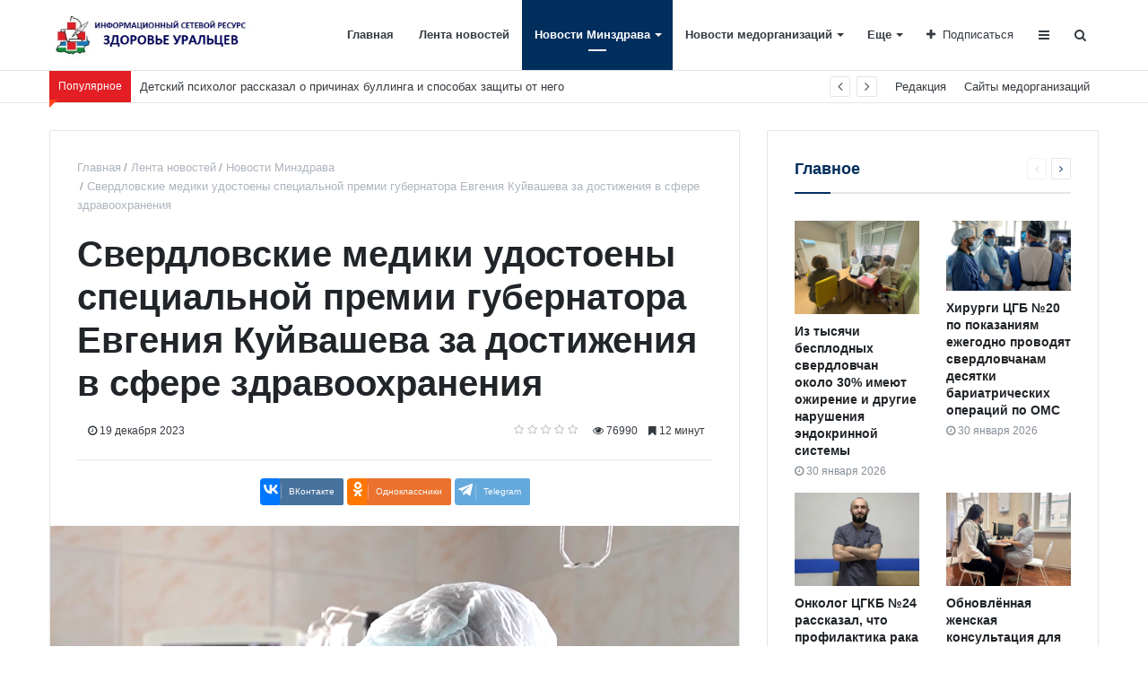

--- FILE ---
content_type: text/html; charset=UTF-8
request_url: https://www.mzso.info/articles/novosti-minzdrava/sverdlovskie-mediki-udostoeny-spetsialnoy-premii-gubernatora-evgeniya-kuyvasheva-za-dostizheniya-v-s/?sphrase_id=218652
body_size: 22369
content:
<!DOCTYPE html>
<html xml:lang="ru" lang="ru" itemscope itemtype="http://schema.org/WebSite">
<head>
    <meta http-equiv="Content-Type" content="text/html; charset=UTF-8" />
<meta name="robots" content="index, follow" />
<meta name="keywords" content="информационный портал, новости, статьи, газеты, объявления, реклама, информация" />
<meta name="description" content="Новости здравоохранения Свердловской области" />
<link href="/bitrix/cache/css/s1/media_default/page_7d3a643e61d20d3648a9afe878b33e4c/page_7d3a643e61d20d3648a9afe878b33e4c_v1.css?176978521923239" type="text/css"  rel="stylesheet" />
<link href="/bitrix/cache/css/s1/media_default/template_129aecbfb4d1a150b639c891fc0b3d0c/template_129aecbfb4d1a150b639c891fc0b3d0c_v1.css?1769785202342100" type="text/css"  data-template-style="true" rel="stylesheet" />
<script>if(!window.BX)window.BX={};if(!window.BX.message)window.BX.message=function(mess){if(typeof mess==='object'){for(let i in mess) {BX.message[i]=mess[i];} return true;}};</script>
<script>(window.BX||top.BX).message({"JS_CORE_LOADING":"Загрузка...","JS_CORE_NO_DATA":"- Нет данных -","JS_CORE_WINDOW_CLOSE":"Закрыть","JS_CORE_WINDOW_EXPAND":"Развернуть","JS_CORE_WINDOW_NARROW":"Свернуть в окно","JS_CORE_WINDOW_SAVE":"Сохранить","JS_CORE_WINDOW_CANCEL":"Отменить","JS_CORE_WINDOW_CONTINUE":"Продолжить","JS_CORE_H":"ч","JS_CORE_M":"м","JS_CORE_S":"с","JSADM_AI_HIDE_EXTRA":"Скрыть лишние","JSADM_AI_ALL_NOTIF":"Показать все","JSADM_AUTH_REQ":"Требуется авторизация!","JS_CORE_WINDOW_AUTH":"Войти","JS_CORE_IMAGE_FULL":"Полный размер"});</script>

<script src="/bitrix/js/main/core/core.min.js?1749098258225353"></script>

<script>BX.Runtime.registerExtension({"name":"main.core","namespace":"BX","loaded":true});</script>
<script>BX.setJSList(["\/bitrix\/js\/main\/core\/core_ajax.js","\/bitrix\/js\/main\/core\/core_promise.js","\/bitrix\/js\/main\/polyfill\/promise\/js\/promise.js","\/bitrix\/js\/main\/loadext\/loadext.js","\/bitrix\/js\/main\/loadext\/extension.js","\/bitrix\/js\/main\/polyfill\/promise\/js\/promise.js","\/bitrix\/js\/main\/polyfill\/find\/js\/find.js","\/bitrix\/js\/main\/polyfill\/includes\/js\/includes.js","\/bitrix\/js\/main\/polyfill\/matches\/js\/matches.js","\/bitrix\/js\/ui\/polyfill\/closest\/js\/closest.js","\/bitrix\/js\/main\/polyfill\/fill\/main.polyfill.fill.js","\/bitrix\/js\/main\/polyfill\/find\/js\/find.js","\/bitrix\/js\/main\/polyfill\/matches\/js\/matches.js","\/bitrix\/js\/main\/polyfill\/core\/dist\/polyfill.bundle.js","\/bitrix\/js\/main\/core\/core.js","\/bitrix\/js\/main\/polyfill\/intersectionobserver\/js\/intersectionobserver.js","\/bitrix\/js\/main\/lazyload\/dist\/lazyload.bundle.js","\/bitrix\/js\/main\/polyfill\/core\/dist\/polyfill.bundle.js","\/bitrix\/js\/main\/parambag\/dist\/parambag.bundle.js"]);
</script>
<script>BX.Runtime.registerExtension({"name":"ui.dexie","namespace":"BX.Dexie3","loaded":true});</script>
<script>BX.Runtime.registerExtension({"name":"ls","namespace":"window","loaded":true});</script>
<script>BX.Runtime.registerExtension({"name":"fx","namespace":"window","loaded":true});</script>
<script>BX.Runtime.registerExtension({"name":"fc","namespace":"window","loaded":true});</script>
<script>BX.Runtime.registerExtension({"name":"rs_core","namespace":"window","loaded":true});</script>
<script>BX.Runtime.registerExtension({"name":"rs_color","namespace":"window","loaded":true});</script>
<script>BX.Runtime.registerExtension({"name":"redsign.tuning","namespace":"window","loaded":true});</script>
<script>(window.BX||top.BX).message({"LANGUAGE_ID":"ru","FORMAT_DATE":"DD.MM.YYYY","FORMAT_DATETIME":"DD.MM.YYYY HH:MI:SS","COOKIE_PREFIX":"BITRIX_SM","SERVER_TZ_OFFSET":"10800","UTF_MODE":"Y","SITE_ID":"s1","SITE_DIR":"\/","USER_ID":"","SERVER_TIME":1769786618,"USER_TZ_OFFSET":0,"USER_TZ_AUTO":"Y","bitrix_sessid":"6524becfa5f61fe0938c8662e4ae19ad"});</script>


<script  src="/bitrix/cache/js/s1/media_default/kernel_main/kernel_main_v1.js?176978520210092"></script>
<script src="/bitrix/js/ui/dexie/dist/dexie3.bundle.min.js?170304618788274"></script>
<script src="/bitrix/js/main/core/core_ls.min.js?17364823772683"></script>
<script src="/bitrix/js/main/core/core_frame_cache.min.js?173648237711132"></script>
<script src="/bitrix/js/main/cphttprequest.min.js?16831996763623"></script>
<script src="//yastatic.net/es5-shims/0.0.2/es5-shims.min.js"></script>
<script src="/bitrix/js/redsign/devfunc/core.min.js?168319975648"></script>
<script src="/bitrix/js/redsign/devfunc/color.min.js?16831997564531"></script>
<script src="/bitrix/js/redsign/tuning/tuning.js?17364824185045"></script>
<script>BX.setJSList(["\/bitrix\/js\/main\/core\/core_fx.js","\/bitrix\/templates\/media_default\/components\/bitrix\/news.detail\/news\/script.js","\/bitrix\/templates\/media_default\/assets\/vendor\/fancybox\/jquery.fancybox.js","\/bitrix\/templates\/media_default\/components\/bitrix\/iblock.vote\/media_stars\/script.js","\/bitrix\/templates\/media_default\/assets\/vendor\/lazy\/jquery.lazy.js","\/bitrix\/templates\/media_default\/assets\/vendor\/lazysizes\/lazysizes.js","\/bitrix\/templates\/media_default\/assets\/vendor\/jquery\/jquery-3.2.1.js","\/bitrix\/templates\/media_default\/assets\/vendor\/jquery\/jquery.mousewheel.js","\/bitrix\/templates\/media_default\/assets\/vendor\/jquery\/jquery.jalc.js","\/bitrix\/templates\/media_default\/assets\/vendor\/jquery\/jquery.viewportchecker.js","\/bitrix\/templates\/media_default\/assets\/vendor\/OwlCarousel\/owl.carousel.js","\/bitrix\/templates\/media_default\/assets\/vendor\/ResizeSensor\/ResizeSensor.js","\/bitrix\/templates\/media_default\/assets\/vendor\/stickyfill\/stickyfill.js","\/bitrix\/templates\/media_default\/assets\/js\/slider.js","\/bitrix\/templates\/media_default\/assets\/js\/main.js","\/bitrix\/templates\/media_default\/assets\/vendor\/mCustomScrollbar\/jquery.mCustomScrollbar.js","\/bitrix\/templates\/media_default\/components\/bitrix\/menu\/type1\/script.js","\/bitrix\/templates\/media_default\/assets\/vendor\/velocity\/velocity.js","\/bitrix\/templates\/media_default\/assets\/vendor\/velocity\/velocity.ui.js","\/bitrix\/templates\/media_default\/components\/rsmedia\/media.socnet.links\/head\/script.js","\/bitrix\/templates\/media_default\/assets\/vendor\/jqueryNewsTicker\/jquery.ticker.js","\/bitrix\/templates\/media_default\/assets\/vendor\/slideout\/slideout.js","\/bitrix\/templates\/media_default\/assets\/js\/mobile_nav.js","\/bitrix\/components\/bitrix\/search.title\/script.js","\/bitrix\/templates\/media_default\/components\/bitrix\/search.title\/type1\/script.js"]);</script>
<script>BX.setCSSList(["\/bitrix\/templates\/media_default\/assets\/vendor\/fancybox\/jquery.fancybox.css","\/bitrix\/templates\/media_default\/components\/bitrix\/iblock.vote\/media_stars\/style.css","\/bitrix\/templates\/media_default\/components\/bitrix\/news.list\/section\/style.css","\/bitrix\/templates\/media_default\/assets\/css\/main.css","\/bitrix\/templates\/media_default\/assets\/vendor\/mCustomScrollbar\/jquery.mCustomScrollbar.css","\/bitrix\/templates\/media_default\/components\/bitrix\/menu\/type1\/style.css","\/bitrix\/templates\/media_default\/components\/rsmedia\/media.socnet.links\/head\/style.css","\/bitrix\/templates\/media_default\/components\/bitrix\/news.list\/head_trending\/style.css","\/bitrix\/templates\/media_default\/components\/bitrix\/menu\/topbar\/style.css","\/bitrix\/templates\/media_default\/components\/rsmedia\/media.socnet.links\/footer\/style.css","\/bitrix\/templates\/media_default\/components\/bitrix\/menu\/mobile\/style.css","\/bitrix\/templates\/media_default\/components\/bitrix\/search.title\/type1\/style.css","\/bitrix\/templates\/media_default\/styles.css","\/include\/tuning\/color.css"]);</script>
<link href="https://www.mzso.info/favicon.ico" rel="shortcut icon" type="image/x-icon">
<meta http-equiv="X-UA-Compatible" content="IE=edge">
<meta name="viewport" content="width=device-width, initial-scale=1, shrink-to-fit=no">
<script>var ajaxMessages = {wait:"Загрузка..."}</script>
<script src="https://yastatic.net/share2/share.js" charset="utf-8"></script>
<meta property="og:title" content="Свердловские медики удостоены специальной премии губернатора Евгения Куйвашева за достижения в сфере здравоохранения">
<meta property="og:url" content="https://www.mzso.info/articles/novosti-minzdrava/sverdlovskie-mediki-udostoeny-spetsialnoy-premii-gubernatora-evgeniya-kuyvasheva-za-dostizheniya-v-s/">
<meta property="og:type" content="article">
<meta property="og:description" content="<p>
	 Премии губернатора Свердловской области в сфере здравоохранения по итогам 2023 года присуждены в 10 номинациях. Среди них «На переднем крае», «За работу в экстремальных условиях», «У истоков жизни», «Технология года» и другие. Лауреатами I, II, и III степени стали 66 медицинских работников из 19 муниципалитетов Среднего Урала.
</p>">
<meta property="og:image" content="https://www.mzso.info/upload/iblock/039/2wyo78n5em93cll6wqznn7f0uifl8q8d.jpg">
<meta property="og:type" content="website">
<meta property="twitter:card" content="summary">
<meta property="og:site_name" content="ИСР &quot;Здоровье уральцев&quot;">
<meta property="og:url" content="https://www.mzso.info/articles/novosti-minzdrava/sverdlovskie-mediki-udostoeny-spetsialnoy-premii-gubernatora-evgeniya-kuyvasheva-za-dostizheniya-v-s/?sphrase_id=218652">
<meta property="og:title" content="Свердловские медики удостоены специальной премии губернатора Евгения Куйвашева за достижения в сфере здравоохранения">
<meta property="og:description" content="Новости здравоохранения Свердловской области">
<meta property="og:image" content="https://www.mzso.info/images/app-icon.jpg">



<script  src="/bitrix/cache/js/s1/media_default/template_9e017192a764620a58b79a88691df300/template_9e017192a764620a58b79a88691df300_v1.js?1769785202299908"></script>
<script  src="/bitrix/cache/js/s1/media_default/page_52d45125eb8c0d7f013c3782fdb003b0/page_52d45125eb8c0d7f013c3782fdb003b0_v1.js?176978521971181"></script>
<script>var _ba = _ba || []; _ba.push(["aid", "710073cf71ef4bed5dd08c72945ae085"]); _ba.push(["host", "www.mzso.info"]); (function() {var ba = document.createElement("script"); ba.type = "text/javascript"; ba.async = true;ba.src = (document.location.protocol == "https:" ? "https://" : "http://") + "bitrix.info/ba.js";var s = document.getElementsByTagName("script")[0];s.parentNode.insertBefore(ba, s);})();</script>


    <title>
        Свердловские медики удостоены специальной премии губернатора Евгения Куйвашева за достижения в сфере здравоохранения | ИСР "Здоровье уральцев"    </title>

    
<!-- Yandex.Metrika counter -->
<script type="text/javascript" >
   (function(m,e,t,r,i,k,a){m[i]=m[i]||function(){(m[i].a=m[i].a||[]).push(arguments)};
   m[i].l=1*new Date();
   for (var j = 0; j < document.scripts.length; j++) {if (document.scripts[j].src === r) { return; }}
   k=e.createElement(t),a=e.getElementsByTagName(t)[0],k.async=1,k.src=r,a.parentNode.insertBefore(k,a)})
   (window, document, "script", "https://mc.yandex.ru/metrika/tag.js", "ym");

   ym(93845234, "init", {
        clickmap:true,
        trackLinks:true,
        accurateTrackBounce:true,
        webvisor:true
   });
</script>
<noscript><div><img src="https://mc.yandex.ru/watch/93845234" style="position:absolute; left:-9999px;" alt="" /></div></noscript>
<!-- /Yandex.Metrika counter -->

</head>
<body>
        <div class="wrapper" id="wrapper">
        <div id="panel"></div>
        <div id="sticky-header" class="sticky-header">
    <header class="l-head-light" >
        <div class="l-head-light__container">
            <div class="l-head-light__logo">
                <a class="b-head-logo" href="/">
                    <img width="230" alt="Баннер Регцентр" src="/upload/medialibrary/b4a/vx4zzo9dfsu7am19nxd76p1lzqwk9djq.jpeg" height="52" title="Баннер др шрифт"><br>                </a>
            </div>
            <div class="l-head-light__mobile-menu js-mobile-menu-open"><a class="c-hamburger-icon js-mobile-nav-open" href="#"><span></span></a></div>
            <div class="l-head-light__menu">
                
	<div class="l-main-menu" id="mainMenu">
								<div class="b-main-menu-item">
				<a href="/" class="b-main-menu-item__link">Главная</a>
							</div>
								<div class="b-main-menu-item">
				<a href="/articles/" class="b-main-menu-item__link">Лента новостей</a>
							</div>
								<div class="b-main-menu-item has-dropdown is-current">
				<a href="/articles/novosti-minzdrava/" class="b-main-menu-item__link">Новости Минздрава</a>
									<div class="b-main-menu-item__dropdown is-fullwidth">
						<div class="l-mm-catalog-items">
						</div>
					</div>
							</div>
								<div class="b-main-menu-item has-dropdown">
				<a href="/articles/novosti-medorganizatsiy/" class="b-main-menu-item__link">Новости медорганизаций</a>
									<div class="b-main-menu-item__dropdown is-fullwidth">
						<div class="l-mm-catalog-items">
						</div>
					</div>
							</div>
								<div class="b-main-menu-item has-dropdown">
				<a href="/articles/natsionalnye-proekty/" class="b-main-menu-item__link">Национальные проекты</a>
									<div class="b-main-menu-item__dropdown is-fullwidth">
						<div class="l-mm-catalog-items">
						</div>
					</div>
							</div>
								<div class="b-main-menu-item has-dropdown">
				<a href="/articles/profilaktika/" class="b-main-menu-item__link">Профилактика</a>
									<div class="b-main-menu-item__dropdown is-fullwidth">
						<div class="l-mm-catalog-items">
						</div>
					</div>
							</div>
								<div class="b-main-menu-item has-dropdown">
				<a href="/articles/video/" class="b-main-menu-item__link">Видео</a>
									<div class="b-main-menu-item__dropdown is-fullwidth">
						<div class="l-mm-catalog-items">
						</div>
					</div>
							</div>
								<div class="b-main-menu-item has-dropdown">
				<a href="/articles/fotobank/" class="b-main-menu-item__link">Фотобанк</a>
									<div class="b-main-menu-item__dropdown is-fullwidth">
						<div class="l-mm-catalog-items">
						</div>
					</div>
							</div>
				<div class="b-main-menu-item is-more has-dropdown">
			<a href="#" class="b-main-menu-item__link">Еще</a>
			<div class="b-main-menu-item__dropdown"></div>
		</div>
	</div>
	<script>
	var mainMenuObj = new RS.MainMenu('mainMenu');
	</script>
            </div>
            <div class="l-head-light__components">
                
    <div class="b-head-social">
        <a class="b-head-social__title" href="#"><span class="fa fa-plus" aria-hidden="true"></span>Подписаться</a>
        <div class="b-head-social__group">
                            <a class="b-head-social__item b-head-social__item--vk" href="https://vk.com/minzdravso">
                    <span class="fa fa-vk" aria-hidden="true"></span> Вконтакте                </a>
                    </div>
    </div>
                <a class="c-component-item js-sa-toggle" href="#">
                    <span class="fa fa-navicon" aria-hidden="true"></span>
                </a>
                <a class="c-component-item js-search-reveal" href="#">
                    <span class="fa fa-search" aria-hidden="true"></span>
                </a>
            </div>
        </div>
    </header>
</div>
<div class="l-topbar">
    <div class="l-topbar__container">
        <div class="l-topbar__left">
            <div class="l-trending">
	<div class="l-trending__title">
		<span class="fa fa-bolt d-inline d-sm-none"></span>
		<span class="d-none d-sm-inline">Популярное</span>
	</div>
	<div class="l-trending__items">
		<div style="position: absolute; left: 0; top: 0; width: 100%;">
			<ul class="d-none" id="trending-items">
									<li id="bx_3218110189_55"><a class="b-trending-news-item" href="/articles/novosti-medorganizatsiy/detskiy-psikholog-rasskazal-o-prichinakh-bullinga-i-sposobakh-zashchity-ot-nego/">Детский психолог рассказал о причинах буллинга и способах защиты от него</a></li>
										<li id="bx_3218110189_56"><a class="b-trending-news-item" href="/articles/novosti-minzdrava/uchrezhdeniya-zdravookhraneniya-sverdlovskoy-oblasti-prisoedinilis-k-meropriyatiyam-ekologicheskoy-n/">Учреждения здравоохранения Свердловской области присоединились к мероприятиям экологической недели</a></li>
										<li id="bx_3218110189_57"><a class="b-trending-news-item" href="/articles/natsionalnye-proekty/modulnyy-feldshersko-akusherskiy-punkt-otkrylsya-v-sele-oshkukovo-po-natsproektu-zdravookhranenie/">Модульный фельдшерско-акушерский пункт открылся в селе Ошкуково по нацпроекту «Здравоохранение»</a></li>
										<li id="bx_3218110189_58"><a class="b-trending-news-item" href="/articles/novosti-medorganizatsiy/zhenskaya-konsultatsiya-otkrylas-posle-remonta-dlya-17-tysyach-zhitelnits-talitskogo-gorodskogo-okru/">Женская консультация открылась после ремонта для 17 тысяч жительниц Талицкого городского округа</a></li>
										<li id="bx_3218110189_59"><a class="b-trending-news-item" href="/articles/natsionalnye-proekty/vypusknikov-tyumenskogo-meduniversiteta-priglashayut-rabotat-v-sverdlovskuyu-oblast/">Выпускников Тюменского медуниверситета приглашают работать в Свердловскую область</a></li>
										<li id="bx_3218110189_60"><a class="b-trending-news-item" href="/articles/novosti-medorganizatsiy/endokrinologi-gkb-40-ekaterinburga-polveka-stoyat-na-strazhe-zdorovya-lyudey-s-sakharnym-diabetom/">Эндокринологи ГКБ №40 Екатеринбурга полвека стоят на страже здоровья людей с сахарным диабетом</a></li>
										<li id="bx_3218110189_61"><a class="b-trending-news-item" href="/articles/novosti-minzdrava/bolee-1100-uraltsev-posetili-meditsinskie-ploshchadki-stolitsy-urala-v-khode-nochi-muzeev/">Более 1100 уральцев посетили медицинские площадки столицы Урала в ходе Ночи музеев</a></li>
										<li id="bx_3218110189_69"><a class="b-trending-news-item" href="/articles/novosti-minzdrava/vrach-kardiolog-rasskazal-uraltsam-kak-predotvratit-infarkt/">Врач-кардиолог рассказал уральцам, как предотвратить инфаркт</a></li>
										<li id="bx_3218110189_70"><a class="b-trending-news-item" href="/articles/novosti-minzdrava/sverdlovskaya-oblast-stala-liderom-v-urfo-po-effektivnomu-lecheniyu-patsientov-s-onkopatologiyami/">Свердловская область стала лидером в УрФО по эффективному лечению пациентов с онкопатологиями</a></li>
										<li id="bx_3218110189_71"><a class="b-trending-news-item" href="/articles/natsionalnye-proekty/uraltsy-s-sakharnym-diabetom-prokhodyat-obsledovanie-po-mestu-zhitelstva-blagodarya-diamobilyu/">Уральцы с сахарным диабетом проходят обследование по месту жительства благодаря «Диамобилю»</a></li>
										<li id="bx_3218110189_77"><a class="b-trending-news-item" href="/articles/novosti-medorganizatsiy/opytnye-registratory-gkb-14-delyatsya-opytom-s-molodymi-kollegami/">Опытные регистраторы ГКБ №14 делятся опытом с молодыми коллегами</a></li>
										<li id="bx_3218110189_78"><a class="b-trending-news-item" href="/articles/novosti-medorganizatsiy/sotrudniki-rezhevskogo-predpriyatiya-proshli-profosmotr-v-ramkakh-vyezdnoy-dispanserizatsii/">Сотрудники режевского предприятия прошли профосмотр в рамках выездной диспансеризации</a></li>
										<li id="bx_3218110189_79"><a class="b-trending-news-item" href="/articles/novosti-medorganizatsiy/doloy-kostyli-v-lipovke-za-chetyre-dnya-vernuli-radost-dvizheniya-rezhevlyanke-so-slozhnym-perelomom/">Долой костыли! В «Липовке» за четыре дня вернули радость движения режевлянке со сложным переломом</a></li>
										<li id="bx_3218110189_80"><a class="b-trending-news-item" href="/articles/novosti-medorganizatsiy/avtopoezd-ostanovim-vich-vmeste-startoval-v-sverdlovskoy-oblasti/">Автопоезд «Остановим ВИЧ вместе!» стартовал в Свердловской области</a></li>
										<li id="bx_3218110189_87"><a class="b-trending-news-item" href="/articles/video/kak-vybrat-spetsialista-/">Как выбрать квалифицированного специалиста? </a></li>
										<li id="bx_3218110189_88"><a class="b-trending-news-item" href="/articles/novosti-medorganizatsiy/v-posyelke-pod-beryezovskim-nachalsya-montazh-ocherednogo-modulnogo-fap-po-natsproektu-zdravookhrane/">В посёлке под Берёзовским начался монтаж очередного модульного ФАП по нацпроекту «Здравоохранение»</a></li>
										<li id="bx_3218110189_89"><a class="b-trending-news-item" href="/articles/novosti-minzdrava/v-artyemovskoy-tsrb-provedeno-bolee-dvukh-desyatkov-operatsiy-po-detskomu-osteosintezu/">В Артёмовской ЦРБ проведено более двух десятков операций по «детскому» остеосинтезу</a></li>
										<li id="bx_3218110189_90"><a class="b-trending-news-item" href="/articles/natsionalnye-proekty/pervouralskie-vrachi-vystupili-v-roli-ekspertov-na-zashchite-shkolnykh-meditsinskikh-proektov/">Первоуральские врачи выступили в роли экспертов на защите школьных медицинских проектов</a></li>
										<li id="bx_3218110189_91"><a class="b-trending-news-item" href="/articles/video/pochemu-vazhna-gigiena-sna/">Почему важна гигиена сна?</a></li>
										<li id="bx_3218110189_92"><a class="b-trending-news-item" href="/articles/video/ezhenedelnyy-daydzhest/">Еженедельный дайджест</a></li>
								</ul>
		</div>
	</div>
</div>

<script>
	$("#trending-items").ticker({
		speed: 0.2,
		ajaxFeed: false,
		feedUrl: false,
		feedType: 'xml',
		htmlFeed: true,
		debugMode: false,
		controls: true,
		titleText: ' ',
		displayType: 'reveal',
		direction: 'ltr',
		pauseOnItems: 2000,
		fadeInSpeed: 600,
		fadeOutSpeed: 300
	});
</script>
        </div>
        <div class="l-topbar__right d-none d-lg-block">
            	<ul class="b-topbar-menu">
					<li class="b-topbar-menu__item">
				<a href="/about/" class="b-topbar-menu__link">Редакция</a>
			</li>
					<li class="b-topbar-menu__item">
				<a href="/advertising/" class="b-topbar-menu__link">Сайты медорганизаций</a>
			</li>
			</ul>
        </div>
    </div>
</div><div class="l-page l-page--detail-news has-container has-sidebar">
    <div class="l-page__row sticky-content">
        <div class="l-page__main">
            <div class="l-section">
                <nav aria-label="breadcrumb"><ol class="breadcrumb" itemscope itemtype="http://schema.org/BreadcrumbList"><li class="breadcrumb-item" itemprop="itemListElement" itemscope itemtype="http://schema.org/ListItem"><a itemprop="item" href="/" title="Главная"> <span itemprop="name">Главная</span><meta itemprop="position" content="1"></a></li><li class="breadcrumb-item" itemprop="itemListElement" itemscope itemtype="http://schema.org/ListItem"><a itemprop="item" href="/articles/" title="Лента новостей"> <span itemprop="name">Лента новостей</span><meta itemprop="position" content="2"></a></li><li class="breadcrumb-item" itemprop="itemListElement" itemscope itemtype="http://schema.org/ListItem"><a itemprop="item" href="/articles/novosti-minzdrava/" title="Новости Минздрава"> <span itemprop="name">Новости Минздрава</span><meta itemprop="position" content="3"></a></li> <li class="breadcrumb-item" itemprop="itemListElement" itemscope itemtype="http://schema.org/ListItem"> <span itemprop="name">Свердловские медики удостоены специальной премии губернатора Евгения Куйвашева за достижения в сфере здравоохранения</span><meta itemprop="position" content="4"></li></ol></nav>                <div class="l-news-detail" itemscope itemtype="http://schema.org/NewsArticle">
                    <div class="b-news-detail-top">
	<h1 class="page-title" itemprop="name headline">Свердловские медики удостоены специальной премии губернатора Евгения Куйвашева за достижения в сфере здравоохранения</h1>
	<div class="b-news-detail-top-meta">
		<div class="b-news-detail-top-meta__left">

							
				<div class="b-meta-item b-meta-item--bold" itemprop="author" itemscope itemtype="http://schema.org/Person">
					<span itemprop="name">
					 					</span>
				</div>
			
			<div class="d-none" itemprop="publisher" itemscope="" itemtype="https://schema.org/Organization">
				<link itemprop="url" href="https://www.mzso.info">
<meta itemprop="name" content="Media: Новостной портал">
<meta itemprop="address" content="г. Москва, ул. 2-я Хуторская, д. 38">
<meta itemprop="telephone" content="">
<div itemprop="logo" itemscope="" itemtype="http://schema.org/ImageObject">
    <link itemprop="url contentUrl" href="https://www.mzso.info/include/header/logo.png">
</div>
			</div>

							<time class="b-meta-item" datetime="2023-12-19" itemprop="datePublished"><span class="fa fa-clock-o"></span> 19 декабря 2023</time>
			
			<link itemprop="mainEntityOfPage" href="/articles/novosti-minzdrava/sverdlovskie-mediki-udostoeny-spetsialnoy-premii-gubernatora-evgeniya-kuyvasheva-za-dostizheniya-v-s/">
			<meta itemprop="dateModified" content="2023-12-19">
		</div>

		<div class="b-news-detail-top-meta__right">
			<div class="b-meta-item" style="vertical-align: middle;">
				<table align="center" class="bx_item_detail_rating">
	<tr>
		<td>
			<div class="bx_item_rating">
				<div class="bx_stars_container">
					<div id="bx_vo_1_878_sBq3II_stars" class="bx_stars_bg"></div>
					<div id="bx_vo_1_878_sBq3II_progr" class="bx_stars_progress"></div>
				</div>
			</div>
		</td>
	</tr>
</table>
<script type="text/javascript">
	bx_vo_1_878_sBq3II = new JCIblockVoteStars({'progressId':'bx_vo_1_878_sBq3II_progr','ratingId':'bx_vo_1_878_sBq3II_rating','starsId':'bx_vo_1_878_sBq3II_stars','ajaxUrl':'/bitrix/components/bitrix/iblock.vote/component.php','checkVoteUrl':'/bitrix/components/bitrix/iblock.vote/ajax.php','ajaxParams':{'SESSION_PARAMS':'fb8ff2b0a051c6e3d5e38a76447602c7','PAGE_PARAMS':{'ELEMENT_ID':878},'sessid':'6524becfa5f61fe0938c8662e4ae19ad','AJAX_CALL':'Y'},'siteId':'s1','voteData':{'element':878,'percent':0,'value':0,'count':0},'readOnly':false});
</script>
			</div>
							<div class="b-meta-item"><i class="fa fa-eye" aria-hidden="true"></i> 76990</div>
										<div class="b-meta-item"><span class="fa fa-bookmark"></span> 12 минут</div>
					</div>
	</div>
</div>
        <div class="b-share-socials b-share-socials--full">
            <div id="ya-share-p0X2aEKXxz" data-services="vkontakte,odnoklassniki,telegram" data-lang="ru"></div>
        </div>
        <script>
            var share = Ya.share2('ya-share-p0X2aEKXxz', {
                content: {'title':'Свердловские медики удостоены специальной премии губернатора Евгения Куйвашева за достижения в сфере здравоохранения','url':'https://www.mzso.info/articles/novosti-minzdrava/sverdlovskie-mediki-udostoeny-spetsialnoy-premii-gubernatora-evgeniya-kuyvasheva-za-dostizheniya-v-s/','image':'https://www.mzso.info/upload/iblock/039/2wyo78n5em93cll6wqznn7f0uifl8q8d.jpg','description':'<p>\n	 Премии губернатора Свердловской области в сфере здравоохранения по итогам 2023 года присуждены в 10 номинациях. Среди них «На переднем крае», «За работу в экстремальных условиях», «У истоков жизни», «Технология года» и другие. Лауреатами I, II, и III степени стали 66 медицинских работников из 19 муниципалитетов Среднего Урала.\n<\/p>'}            });
        </script>
        
<div class="b-news-detail-body js-news-detail" itemprop="articleBody">
					<div class="b-news-detail-body__picture" itemprop="image" itemscope itemtype="https://schema.org/ImageObject">
			<div class="content-full-width">
				<img src="/bitrix/templates/media_default/assets/images/empty_1600_1200.png" data-src="/upload/iblock/039/2wyo78n5em93cll6wqznn7f0uifl8q8d.jpg" class="is-lazy-img" alt="Свердловские медики удостоены специальной премии губернатора Евгения Куйвашева за достижения в сфере здравоохранения" title="Свердловские медики удостоены специальной премии губернатора Евгения Куйвашева за достижения в сфере здравоохранения">
			</div>
			<link itemprop="contentUrl url" href="https://www.mzso.info/upload/iblock/039/2wyo78n5em93cll6wqznn7f0uifl8q8d.jpg">
			<meta itemprop="width" content="893">
			<meta itemprop="height" content="670">
			<meta itemprop="description" content="">
					</div>
		<p style="text-align: justify;">
	 Региональный центр медиакоммуникаций в сфере здравоохранения Свердловской области
</p>
<p style="text-align: justify;">
 <b>Премии губернатора Свердловской области в сфере здравоохранения по итогам 2023 года присуждены в 10 номинациях. Среди них «На переднем крае», «За работу в экстремальных условиях», «У истоков жизни», «Технология года» и другие. Лауреатами I, II, и III степени стали 66 медицинских работников из 19 муниципалитетов Среднего Урала.</b>
</p>
<p style="text-align: justify;">
</p>
<p style="text-align: justify;">
	 Одним из лауреатов премии I степени в номинации «У истоков жизни» стал заведующий отделением анестезиологии–реанимации, врач анестезиолог–реаниматолог Екатеринбургского клинического перинатального центра (ЕКПЦ) Сергей Абабков.
</p>
<p style="text-align: justify;">
</p>
<p style="text-align: justify;">
	 В мае в ЕКПЦ на 31 неделе беременности в крайне тяжёлом состоянии поступила пациентка с массивной двухсторонней тромбоэмболией (закупоркой) лёгочной артерии и рядом опасных симптомов, которые требовали неотложного родоразрешения.
</p>
<p style="text-align: justify;">
</p>
<p style="text-align: justify;">
 <span style="font-size: 14pt;"><i>«Сложность заключалась в том, что женщина была на высоких дозах различных препаратов для поддержки сердечно-сосудистой системы, плюс к этому было необходимо произвести у неё плазмообмен. Сочетание всех этих факторов значительно повышало риск неблагоприятного исхода. Молодая мама долго находилась на искусственной вентиляции лёгких, ей проводилась заместительная почечная терапия, однако благодаря слаженной работе коллектива всё закончилось благополучно»</i>, — отметил <b>Сергей Абаков</b>. </span>
</p>
<p style="text-align: justify;">
 <span style="font-size: 14pt;"> </span>
</p>
<p style="text-align: justify;">
	 Татьяна Боярских — лауреат премии I степени в номинации «На переднем крае», универсальный солдат здравоохранения. С 1974 года фельдшер Верхнепышминской центральной городской больницы работает заведующей фельдшерско-акушерским пунктом села Мостовское. Она оказывает медицинскую помощь и детям, и взрослым, сама ведёт приём, занимается профилактикой, проводит вакцинацию, выполняет необходимые процедуры. Семейного доктора знают и любят местные жители.
</p>
<p style="text-align: justify;">
</p>
<p style="text-align: justify;">
 <span style="font-size: 14pt;"><i>«Почёт и уважение Татьяне Николаевне. Она очень внимательная. На дом приезжает по вызову, на приёме выпишет все лекарства, распишет, как принимать, сколько. И уколы сделает, и в больницу на консультацию к специалисту запишет»</i>, — рассказали <b>сельчане</b>.</span>
</p>
<p style="text-align: justify;">
</p>
<p style="text-align: justify;">
	 ФАП в Мостовском оснащён оборудованием для оказания плановой, неотложной и экстренной помощи благодаря программе модернизации первичного звена здравоохранения. Здание подключено к инженерным коммуникациям и к интернету, есть возможность работать в медицинских информационных системах, проводить телеконсультации с узкими специалистами. Татьяна Боярских освоила все возможности современных сервисов и комплексно использует их для помощи пациентам.
</p>
<p style="text-align: justify;">
</p>
<p style="text-align: justify;">
	 Лауреат премии I степени в номинации «За верность профессии» — врач анестезиолог-реаниматолог реанимационно-анестезиологического отделения Краснотурьинской городской больницы Владимир Алипов. Он работает в сфере анестезиологии в Краснотурьинске уже 40 лет. В межрайонный онкологический диспансер, ставший впоследствии подразделением городской больницы, пришёл опытным специалистом с 17-летним стажем. Благодаря профессиональным навыкам доктор внедрил освоенные им ранее технологии оказания неотложной помощи в новых условиях, а также на протяжении многих лет совершенствовал эту деятельность. В качестве наставника передавал опыт коллегам и студентам, являясь преподавателем медицинского колледжа.
</p>
<p style="text-align: justify;">
</p>
<p style="text-align: justify;">
	 Никогда не изменяя зародившемуся ещё в юности интересу, Владимир Алипов постоянно практиковался и развивался в анестезиологии. И сейчас он по-прежнему дежурит в отделении реанимации, а также ежедневно обеспечивает безопасность пациентов при проведении коронароангиографии (рентгенологического исследования сердца с помощью введения в его сосуды контрастного вещества).
</p>
<p style="text-align: justify;">
</p>
<p style="text-align: justify;">
	 Претендентов на соискание премий выдвигали медицинские коллективы лечебных учреждений, а определила лауреатов специальная конкурсная комиссия, созданная региональным Минздравом. Всего утверждены 22 премии I степени в размере 270 тысяч рублей каждая, 22 премии II степени — по 220 тысяч рублей и III степени — по 160 тысяч рублей.
</p>
<p style="text-align: justify;">
</p>
<p style="text-align: justify;">
 <span style="font-size: 14pt;"><i>«От души поздравляю всех лауреатов премии. Ваше самоотверженное служение людям, верность выбранной профессии, труд с полной отдачей сил достойны восхищения. Я горжусь, что работаю с вами, коллеги! Желаю всем крепкого здоровья и энергии для помощи пациентам, которые в вас нуждаются», </i>— сказал министр здравоохранения Свердловской области <b>Андрей Карлов</b>.</span>
</p>
<p style="text-align: justify;">
</p>
<p style="text-align: justify;">
	 Напомним, что ежегодные премии для работников системы здравоохранения Свердловской области и волонтёров-медиков губернатор Евгений Куйвашев учредил в мае 2021 года. Это решение главы региона подчёркивает признание заслуг медицинских работников в борьбе за здоровье уральцев.
</p>
<p style="text-align: justify;">
</p>
<p style="text-align: justify;">
	 &nbsp;
</p>
<p style="text-align: justify;">
</p>
<p style="text-align: justify;">
 <b>Премии губернатора Свердловской области в сфере здравоохранения в 2023 году присуждены</b>:
</p>
<p style="text-align: justify;">
</p>
<p style="text-align: justify;">
	 &nbsp;
</p>
<p style="text-align: justify;">
</p>
<p style="text-align: justify;">
 <b>1)&nbsp;&nbsp; </b><b>в номинации «На переднем крае»</b>:
</p>
<p style="text-align: justify;">
</p>
<p style="text-align: justify;">
 <b>лауреатам I степени:</b>
</p>
<p style="text-align: justify;">
</p>
<p style="text-align: justify;">
	 Татьяне Николаевне Боярских, заведующему фельдшерско-акушерским пунктом посёлка Мостовское, фельдшеру государственного автономного учреждения здравоохранения Свердловской области «Верхнепышминская центральная городская больница имени П.Д. Бородина»;
</p>
<p style="text-align: justify;">
</p>
<p style="text-align: justify;">
	 Анне Николаевне Паспортниковой, медицинской сестре врача общей практики (семейного врача) центра общей врачебной практики посёлка Черноисточинск государственного автономного учреждения здравоохранения Свердловской области «Демидовская городская больница»;
</p>
<p style="text-align: justify;">
</p>
<p style="text-align: justify;">
	 Татьяне Анатольевне Петровой, медицинской сестре участковой детской поликлиники государственного автономного учреждения здравоохранения Свердловской области «Красноуфимская районная больница»;
</p>
<p style="text-align: justify;">
</p>
<p style="text-align: justify;">
	 Евгении Александровне Ряполовой, врачу-педиатру участковому поликлиники №2 государственного автономного учреждения здравоохранения Свердловской области «Детская городская клиническая больница № 9 город Екатеринбург»;
</p>
<p style="text-align: justify;">
</p>
<p style="text-align: justify;">
	 &nbsp;
</p>
<p style="text-align: justify;">
</p>
<p style="text-align: justify;">
 <b>лауреатам II&nbsp;степени:</b>
</p>
<p style="text-align: justify;">
</p>
<p style="text-align: justify;">
	 Вере Николаевне Бидаевой, врачу-терапевту отделения комплексных медицинских осмотров Центра здоровья государственного автономного учреждения здравоохранения Свердловской области «Серовская городская больница»;
</p>
<p style="text-align: justify;">
</p>
<p style="text-align: justify;">
	 Валентине Ивановне Крохалевой, фельдшеру (помощнику врача общей практики) отделения общей врачебной практики (посёлок Старопышминск) государственного автономного учреждения здравоохранения Свердловской области «Берёзовская центральная городская больница»;
</p>
<p style="text-align: justify;">
</p>
<p style="text-align: justify;">
	 Алле Михайловне Мочаловой, врачу-педиатру участковому поликлинического отделения «Сибирский тракт» государственного автономного учреждения здравоохранения Свердловской области «Детская городская поликлиника №13 город Екатеринбург»;
</p>
<p style="text-align: justify;">
</p>
<p style="text-align: justify;">
	 Вере Александровне Осинцевой, заведующему отделением — врачу-педиатру детской поликлиники государственного автономного учреждения здравоохранения Свердловской области «Городская больница город Асбест»;
</p>
<p style="text-align: justify;">
</p>
<p style="text-align: justify;">
	 &nbsp;
</p>
<p style="text-align: justify;">
</p>
<p style="text-align: justify;">
 <b>лауреатам III степени:</b>
</p>
<p style="text-align: justify;">
</p>
<p style="text-align: justify;">
	 Лидии Александровне Бадьиной, участковой медицинской сестре государственного автономного учреждения здравоохранения Свердловской области «Детская городская клиническая больница №11 город Екатеринбург»;
</p>
<p style="text-align: justify;">
</p>
<p style="text-align: justify;">
	 Наталье Владимировне Дейс, участковому фельдшеру поликлиники №1 государственного автономного учреждения здравоохранения Свердловской области «Краснотурьинская городская больница»;
</p>
<p style="text-align: justify;">
</p>
<p style="text-align: justify;">
	 Вере Михайловне Мухиной, медицинской сестре участковой поликлиники педиатрического отделения участковой службы государственного автономного учреждения здравоохранения Свердловской области «Серовская городская больница»;
</p>
<p style="text-align: justify;">
</p>
<p style="text-align: justify;">
	 Сергею Юрьевичу Полюхову, фельдшеру Чувашковского фельдшерско-акушерского пункта государственного автономного учреждения здравоохранения Свердловской области «Красноуфимская районная больница»;
</p>
<p style="text-align: justify;">
</p>
<p style="text-align: justify;">
	 &nbsp;
</p>
<p style="text-align: justify;">
</p>
<p style="text-align: justify;">
	 2)&nbsp;&nbsp; <b>в номинации «За работу в экстремальных условиях»</b>:
</p>
<p style="text-align: justify;">
</p>
<p style="text-align: justify;">
 <b>лауреатам I степени</b>:
</p>
<p style="text-align: justify;">
</p>
<p style="text-align: justify;">
	 Нане Гививовне Банеташвили, фельдшеру скорой медицинской помощи выездных фельдшерских бригад скорой медицинской помощи подстанции №1 государственного бюджетного учреждения здравоохранения Свердловской области «Станция скорой медицинской помощи имени В.Ф. Капиноса город Екатеринбург»;
</p>
<p style="text-align: justify;">
</p>
<p style="text-align: justify;">
	 Марине Викторовне Кривошлыковой, фельдшеру скорой медицинской помощи бригады анестезиологии-реанимации государственного автономного учреждения здравоохранения Свердловской области «Ревдинская станция скорой медицинской помощи»;
</p>
<p style="text-align: justify;">
</p>
<p style="text-align: justify;">
	 Елене Викторовне Медведевой, заведующему отделом организации экстренной медицинской помощи в чрезвычайных ситуациях, врачу-методисту государственного автономного учреждения здравоохранения Свердловской области «Территориальный центр медицины катастроф»;
</p>
<p style="text-align: justify;">
</p>
<p style="text-align: justify;">
	 Руслану Фасаховичу Ярулину, фельдшеру скорой медицинской помощи выездной бригады скорой медицинской помощи государственного автономного учреждения здравоохранения Свердловской области «Городская станция скорой медицинской помощи город Каменск-Уральский»;
</p>
<p style="text-align: justify;">
</p>
<p style="text-align: justify;">
	 &nbsp;
</p>
<p style="text-align: justify;">
</p>
<p style="text-align: justify;">
 <b>лауреатам II&nbsp;степени</b>:
</p>
<p style="text-align: justify;">
</p>
<p style="text-align: justify;">
	 Алене Николаевне Еммовой, фельдшеру выездной бригады скорой медицинской помощи государственного бюджетного учреждения здравоохранения Свердловской области «Городская станция скорой медицинской помощи город Нижний Тагил»;
</p>
<p style="text-align: justify;">
</p>
<p style="text-align: justify;">
	 Людмиле Витальевне Москвиной, фельдшеру скорой медицинской помощи отделения скорой медицинской помощи государственного автономного учреждения З здравоохранения Свердловской области «Белоярская центральная районная больница»;
</p>
<p style="text-align: justify;">
</p>
<p style="text-align: justify;">
	 Елене Рудольфовне Поспеловой, фельдшеру скорой медицинской помощи государственного бюджетного учреждения здравоохранения Свердловской области «Ивдельская центральная районная больница»;
</p>
<p style="text-align: justify;">
</p>
<p style="text-align: justify;">
	 Людмиле Николаевне Ример, фельдшеру скорой медицинской помощи государственного бюджетного учреждения здравоохранения Свердловской области «Ивдельская центральная районная больница»;
</p>
<p style="text-align: justify;">
</p>
<p style="text-align: justify;">
	 &nbsp;
</p>
<p style="text-align: justify;">
</p>
<p style="text-align: justify;">
 <b>лауреатам III степени</b>:
</p>
<p style="text-align: justify;">
</p>
<p style="text-align: justify;">
	 Ивану Александровичу Горожанцеву, фельдшеру скорой медицинской помощи выездной врачебной бригады скорой медицинской помощи педиатрического отделения государственного бюджетного учреждения здравоохранения Свердловской области «Станция скорой медицинской помощи имени В.Ф. Капиноса город Екатеринбург»;
</p>
<p style="text-align: justify;">
</p>
<p style="text-align: justify;">
	 Рустаму Ильдаровичу Ибрагимову, фельдшеру скорой медицинской помощи государственного бюджетного учреждения здравоохранения Свердловской области «Ачитская центральная районная больница»;
</p>
<p style="text-align: justify;">
</p>
<p style="text-align: justify;">
	 Юрию Андреевичу Крашенинникову, фельдшеру скорой медицинской помощи отделения скорой медицинской помощи государственного автономного учреждения здравоохранения Свердловской области «Артинская центральная районная больница»;
</p>
<p style="text-align: justify;">
</p>
<p style="text-align: justify;">
	 Ольге Игоревне Щербань, фельдшеру скорой медицинской помощи отделения плановой и экстренной консультативной медицинской помощи № 6 государственного автономного учреждения здравоохранения Свердловской области «Территориальный центр медицины катастроф»;
</p>
<p style="text-align: justify;">
</p>
<p style="text-align: justify;">
	 &nbsp;
</p>
<p style="text-align: justify;">
</p>
<p style="text-align: justify;">
	 З) <b>в номинации «У истоков жизни</b>»:
</p>
<p style="text-align: justify;">
</p>
<p style="text-align: justify;">
 <b>лауреатам I степени</b>:
</p>
<p style="text-align: justify;">
</p>
<p style="text-align: justify;">
	 Сергею Геннадьевичу Абабкову, заведующему отделом анестезиологии-реанимации, врачу-анестезиологу-реаниматологу государственного бюджетного учреждения здравоохранения Свердловской области «Екатеринбургский клинический перинатальный центр»;
</p>
<p style="text-align: justify;">
</p>
<p style="text-align: justify;">
	 Андрею Анатольевичу Матковскому, заведующему отделением анестезиологии-реанимации и интенсивной терапии областного перинатального центра, врачу-анестезиологу-реаниматологу государственного автономного учреждения здравоохранения Свердловской области «Областная детская клиническая больница»;
</p>
<p style="text-align: justify;">
</p>
<p style="text-align: justify;">
	 &nbsp;
</p>
<p style="text-align: justify;">
</p>
<p style="text-align: justify;">
 <b>лауреатам II&nbsp;степени</b>:
</p>
<p style="text-align: justify;">
</p>
<p style="text-align: justify;">
	 Галине Владимировне Мавриной, заведующей женской консультацией, врачу-акушеру-гинекологу государственного автономного учреждения здравоохранения Свердловской области «Серовская городская больница»;
</p>
<p style="text-align: justify;">
</p>
<p style="text-align: justify;">
	 Татьяне Владимировне Снедковой, заведующему отделением вспомогательных репродуктивных технологий, врачу-акушеру-гинекологу государственного автономного учреждения здравоохранения Свердловской области «Клинико-диагностический центр «Охрана здоровья матери и ребёнка»;
</p>
<p style="text-align: justify;">
</p>
<p style="text-align: justify;">
	 &nbsp;
</p>
<p style="text-align: justify;">
</p>
<p style="text-align: justify;">
 <b>лауреатам III степени</b>:
</p>
<p style="text-align: justify;">
</p>
<p style="text-align: justify;">
	 Ксении Гадильевне Канюковой, акушерке поликлиники государственного бюджетного учреждения здравоохранения Свердловской области «Центральная городская больница город Верхняя Тура»;
</p>
<p style="text-align: justify;">
</p>
<p style="text-align: justify;">
	 Алексею Владимировичу Реутову, заведующему отделением анестезиологии-реанимации, врачу анестезиологу-реаниматологу перинатального центра государственного автономного учреждения здравоохранения Свердловской области «Демидовская городская больница»;
</p>
<p style="text-align: justify;">
</p>
<p style="text-align: justify;">
	 &nbsp;
</p>
<p style="text-align: justify;">
</p>
<p style="text-align: justify;">
	 4)&nbsp;&nbsp; <b>в номинации «Технология года»</b>:
</p>
<p style="text-align: justify;">
</p>
<p style="text-align: justify;">
 <b>лауреатам I степени</b>:
</p>
<p style="text-align: justify;">
</p>
<p style="text-align: justify;">
	 Андрею Юрьевичу Лазареву, заведующему нейрохирургическим отделением №1 (нейрохирургии и нейроонкологии), врачу-нейрохирургу государственного автономного учреждения здравоохранения Свердловской области «Городская клиническая больница №40 город Екатеринбург»;
</p>
<p style="text-align: justify;">
</p>
<p style="text-align: justify;">
	 Камилле Айратовне Мавлютовой, врачу по рентгенэндоваскулярным диагностике и лечению отделения рентгенохирургических методов диагностики и лечения государственного автономного учреждения здравоохранения Свердловской области «Свердловская областная клиническая больница №1»;
</p>
<p style="text-align: justify;">
</p>
<p style="text-align: justify;">
	 &nbsp;
</p>
<p style="text-align: justify;">
</p>
<p style="text-align: justify;">
 <b>лауреатам II&nbsp;степени</b>:
</p>
<p style="text-align: justify;">
</p>
<p style="text-align: justify;">
	 Илье Викторовичу Габову, заведующему отделением сердечно-сосудистой хирургии и рентгенохирургических методов диагностики и лечения, врачу по рентгенэндоваскулярным диагностике и лечению государственного автономного учреждения здравоохранения Свердловской области «Ирбитская центральная городская больница»;
</p>
<p style="text-align: justify;">
</p>
<p style="text-align: justify;">
	 Михаилу Александровичу Карякину, врачу-офтальмологу офтальмологического отделения государственного автономного учреждения здравоохранения Свердловской области «Многопрофильный клинический медицинский центр «Бонум»;
</p>
<p style="text-align: justify;">
</p>
<p style="text-align: justify;">
	 &nbsp;
</p>
<p style="text-align: justify;">
</p>
<p style="text-align: justify;">
 <b>лауреатам III степени</b>:
</p>
<p style="text-align: justify;">
</p>
<p style="text-align: justify;">
	 Владимиру Юрьевичу Потапенко, врачу-детскому хирургу хирургического отделения № 1 государственного автономного учреждения здравоохранения Свердловской области «Областная детская клиническая больница»;
</p>
<p style="text-align: justify;">
</p>
<p style="text-align: justify;">
	 Елене Олеговне Чазовой, заведующей хирургическим отделением — врачу-хирургу государственного автономного учреждения здравоохранения Свердловской области «Городская больница №4 город Нижний Тагил»;
</p>
<p style="text-align: justify;">
</p>
<p style="text-align: justify;">
	 &nbsp;
</p>
<p style="text-align: justify;">
</p>
<p style="text-align: justify;">
	 5)&nbsp;&nbsp; <b>в номинации «За эффективную организацию медицинской помощи»</b>:
</p>
<p style="text-align: justify;">
</p>
<p style="text-align: justify;">
	 &nbsp;
</p>
<p style="text-align: justify;">
</p>
<p style="text-align: justify;">
 <b>лауреатам I степени</b>:
</p>
<p style="text-align: justify;">
</p>
<p style="text-align: justify;">
	 Андрею Марисовичу Алашееву, заведующему неврологическим отделением для больных с нарушениями мозгового кровообращения, врачу-неврологу государственного автономного учреждения здравоохранения Свердловской области «Свердловская областная клиническая больница №1»;
</p>
<p style="text-align: justify;">
</p>
<p style="text-align: justify;">
	 Максиму Львовичу Галимову, заместителю главного врача по медицинской части государственного автономного учреждения здравоохранения Свердловской области «Областная станция переливания крови»;
</p>
<p style="text-align: justify;">
</p>
<p style="text-align: justify;">
	 &nbsp;
</p>
<p style="text-align: justify;">
</p>
<p style="text-align: justify;">
 <b>лауреатам II&nbsp;степени</b>:
</p>
<p style="text-align: justify;">
</p>
<p style="text-align: justify;">
	 Наталии Александровне Ивановой, заведующему отделением, врачу физической и реабилитационной медицины государственного автономного учреждения здравоохранения Свердловской области «Городская клиническая больница №40 город Екатеринбург»;
</p>
<p style="text-align: justify;">
</p>
<p style="text-align: justify;">
	 Елене Анатольевне Пинчук, заместителю главного врача по лечебной работе общества с ограниченной ответственностью «Клиника института мозга»;
</p>
<p style="text-align: justify;">
</p>
<p style="text-align: justify;">
	 &nbsp;
</p>
<p style="text-align: justify;">
</p>
<p style="text-align: justify;">
 <b>лауреатам III степени</b>:
</p>
<p style="text-align: justify;">
</p>
<p style="text-align: justify;">
	 Татьяне Борисовне Пивоваровой, старшей медицинской сестре методического кабинета государственного автономного учреждения здравоохранения Свердловской области «Областная детская клиническая больница»;
</p>
<p style="text-align: justify;">
</p>
<p style="text-align: justify;">
	 Аксане Петровне Удовычко, главной медицинской сестре государственного автономного учреждения здравоохранения Свердловской области «Городская больница №4 город Нижний Тагил»;
</p>
<p style="text-align: justify;">
</p>
<p style="text-align: justify;">
	 &nbsp;
</p>
<p style="text-align: justify;">
</p>
<p style="text-align: justify;">
	 6)&nbsp;&nbsp; <b>в номинации «За верность профессии»: </b>
</p>
<p style="text-align: justify;">
</p>
<p style="text-align: justify;">
 <b>лауреатам&nbsp;I степени:</b>
</p>
<p style="text-align: justify;">
</p>
<p style="text-align: justify;">
	 Владимиру Борисовичу Алипову, врачу-анестезиологу-реаниматологу отделения анестезиологии-реанимации государственного автономного учреждения здравоохранения Свердловской области «Краснотурьинская городская больница»;
</p>
<p style="text-align: justify;">
</p>
<p style="text-align: justify;">
	 Татьяне Ивановне Коноваловой, заведующей фельдшерско-акушерским пунктом деревни Герасимовка, фельдшеру государственного автономного учреждения здравоохранения Свердловской области «Тавдинская центральная районная больница»;
</p>
<p style="text-align: justify;">
</p>
<p style="text-align: justify;">
	 &nbsp;
</p>
<p style="text-align: justify;">
</p>
<p style="text-align: justify;">
 <b>лауреатам II степени</b>:
</p>
<p style="text-align: justify;">
</p>
<p style="text-align: justify;">
	 Хасану Муфатыковичу Габбазову, врачу-хирургу консультативно-диагностической поликлиники хирургического отделения государственного автономного учреждения здравоохранения Свердловской области «Свердловский областной клинический психоневрологический госпиталь для ветеранов войн»;
</p>
<p style="text-align: justify;">
</p>
<p style="text-align: justify;">
	 Татьяне Васильевне Малаховой, врачу-акушеру-гинекологу отделения акушерской патологии беременности перинатального центра государственного автономного учреждения здравоохранения Свердловской области «Демидовская городская больница»;
</p>
<p style="text-align: justify;">
</p>
<p style="text-align: justify;">
	 &nbsp;
</p>
<p style="text-align: justify;">
</p>
<p style="text-align: justify;">
 <b>лауреатам III степени</b>:
</p>
<p style="text-align: justify;">
</p>
<p style="text-align: justify;">
	 Владимиру Михайловичу Рыжкину, заведующему отделением медицинской реабилитации и физиотерапии, врачу-физиотерапевту государственного автономного учреждения здравоохранения Свердловской области «Свердловская областная клиническая больница №1»;
</p>
<p style="text-align: justify;">
</p>
<p style="text-align: justify;">
	 Елене Феликсовне Шаманской, заведующей отделением пренатальной диагностики, врачу-ультразвуковой диагностики государственного автономного учреждения здравоохранения Свердловской области «Клинико-диагностический центр «Охрана здоровья матери и ребёнка»;
</p>
<p style="text-align: justify;">
</p>
<p style="text-align: justify;">
	 &nbsp;
</p>
<p style="text-align: justify;">
</p>
<p style="text-align: justify;">
	 7)&nbsp;&nbsp; <b>в номинации «Спасение года»:</b>
</p>
<p style="text-align: justify;">
</p>
<p style="text-align: justify;">
 <b>лауреатам I степени</b>:
</p>
<p style="text-align: justify;">
</p>
<p style="text-align: justify;">
	 Дмитрию Викторовичу Ефимову, врачу-нейрохирургу нейрохирургического отделения №1 (нейрохирургии и нейроонкологии) государственного автономного учреждения здравоохранения Свердловской области «Городская клиническая больница №40 город Екатеринбург»;
</p>
<p style="text-align: justify;">
</p>
<p style="text-align: justify;">
	 Сергею Николаевичу Яковлеву, врачу акушеру-гинекологу отделения плановой и экстренной консультативной медицинской помощи №2 государственного автономного учреждения здравоохранения Свердловской области «Территориальный центр медицины катастроф»;
</p>
<p style="text-align: justify;">
</p>
<p style="text-align: justify;">
	 &nbsp;
</p>
<p style="text-align: justify;">
</p>
<p style="text-align: justify;">
 <b>лауреатам II&nbsp;степени</b>:
</p>
<p style="text-align: justify;">
</p>
<p style="text-align: justify;">
	 Орузбаю Асанкалыевичу Бакашеву, врачу-анестезиологу-реаниматологу государственного автономного учреждения здравоохранения Свердловской области «Кировградская центральная городская больница»;
</p>
<p style="text-align: justify;">
</p>
<p style="text-align: justify;">
	 Дмитрию Валерьевичу Камаеву, заведующему хирургическим отделением, врачу-хирургу государственного автономного учреждения здравоохранения Свердловской области «Невьянская центральная районная больница»;
</p>
<p style="text-align: justify;">
</p>
<p style="text-align: justify;">
	 &nbsp;
</p>
<p style="text-align: justify;">
</p>
<p style="text-align: justify;">
 <b>лауреатам III степени</b>:
</p>
<p style="text-align: justify;">
</p>
<p style="text-align: justify;">
	 Олесе Александровне Беломестных, фельдшеру скорой медицинской помощи выездной бригады скорой медицинской помощи государственного бюджетного учреждения здравоохранения Свердловской области «Городская станция скорой медицинской помощи город Нижний Тагил»;
</p>
<p style="text-align: justify;">
</p>
<p style="text-align: justify;">
	 Наталье Владимировне Талановой, врачу-анестезиологу-реаниматологу отделения анестезиологии-реанимации №2 государственного бюджетного учреждения здравоохранения Свердловской области «Станция скорой медицинской помощи имени В.Ф. Капиноса город Екатеринбург»;
</p>
<p style="text-align: justify;">
</p>
<p style="text-align: justify;">
	 &nbsp;
</p>
<p style="text-align: justify;">
</p>
<p style="text-align: justify;">
	 8)&nbsp;&nbsp; <b>в номинации «Бескорыстное и самоотверженное служение людям»:</b>
</p>
<p style="text-align: justify;">
</p>
<p style="text-align: justify;">
 <b>лауреату I степени</b>:
</p>
<p style="text-align: justify;">
</p>
<p style="text-align: justify;">
	 Марине Юрьевне Зацепиной, добровольцу ассоциации развития добровольческого движения Свердловской области «Уральский добровольческий корпус»;
</p>
<p style="text-align: justify;">
</p>
<p style="text-align: justify;">
	 &nbsp;
</p>
<p style="text-align: justify;">
</p>
<p style="text-align: justify;">
 <b>лауреату II&nbsp;степени</b>:
</p>
<p style="text-align: justify;">
</p>
<p style="text-align: justify;">
	 Михаилу Денисовичу Шаньгину, координатору Свердловского регионального отделения Всероссийского общественного движения «Волонтёры-медики»;
</p>
<p style="text-align: justify;">
</p>
<p style="text-align: justify;">
	 &nbsp;
</p>
<p style="text-align: justify;">
</p>
<p style="text-align: justify;">
 <b>лауреату III степени</b>:
</p>
<p style="text-align: justify;">
</p>
<p style="text-align: justify;">
	 Юсуфу Шамсидциновичу Тагоеву, студенту федерального государственного бюджетного образовательного учреждения высшего образования «Уральский государственный медицинский университет» Министерства здравоохранения Российской Федерации;
</p>
<p style="text-align: justify;">
</p>
<p style="text-align: justify;">
	 &nbsp;
</p>
<p style="text-align: justify;">
</p>
<p style="text-align: justify;">
	 9)&nbsp;&nbsp; <b>в номинации «За надёжность и профессионализм»</b>:
</p>
<p style="text-align: justify;">
</p>
<p style="text-align: justify;">
 <b>лауреату I степени</b>:
</p>
<p style="text-align: justify;">
</p>
<p style="text-align: justify;">
	 Софье Ароновне Ницберг, заведующему отделением торакальной хирургии №2, врачу-торакальному хирургу государственного бюджетного учреждения здравоохранения Свердловской области «Областной клинический медицинский центр фтизиопульмонологии и инфекционных заболеваний»;
</p>
<p style="text-align: justify;">
</p>
<p style="text-align: justify;">
	 &nbsp;
</p>
<p style="text-align: justify;">
</p>
<p style="text-align: justify;">
 <b>лауреату II&nbsp;степени</b>:
</p>
<p style="text-align: justify;">
</p>
<p style="text-align: justify;">
	 Юлии Николаевне Москалёвой, заведующему приёмным отделением инфекции, врачу-инфекционисту государственного автономного учреждения здравоохранения Свердловской области «Городская клиническая больница № 40 город Екатеринбург»;
</p>
<p style="text-align: justify;">
</p>
<p style="text-align: justify;">
	 &nbsp;
</p>
<p style="text-align: justify;">
</p>
<p style="text-align: justify;">
 <b>лауреату III степени</b>:
</p>
<p style="text-align: justify;">
</p>
<p style="text-align: justify;">
	 Ларисе Александровне Пуховой, старшей медицинской сестре отделения реанимации и интенсивной терапии государственного автономного учреждения здравоохранения Свердловской области «Городская инфекционная больница город Нижний Тагил»;
</p>
<p style="text-align: justify;">
</p>
<p style="text-align: justify;">
	 &nbsp;
</p>
<p style="text-align: justify;">
</p>
<p style="text-align: justify;">
	 10)&nbsp;&nbsp;&nbsp;&nbsp;&nbsp;&nbsp;&nbsp; <b>в номинации «За создание безопасной среды»</b>:
</p>
<p style="text-align: justify;">
</p>
<p style="text-align: justify;">
 <b>лауреатам I степени</b>:
</p>
<p style="text-align: justify;">
</p>
<p style="text-align: justify;">
	 Татьяне Александровне Катунцевой, заведующему отделом (эпидемиологическим) государственного автономного учреждения здравоохранения Свердловской области «Детская городская клиническая больница №9 город Екатеринбург»;
</p>
<p style="text-align: justify;">
</p>
<p style="text-align: justify;">
	 Аэлите Анатольевне Негановой, заведующему региональным центром мониторинга безопасности лекарственных средств и медицинского оборудования, врачу-аллергологу-иммунологу государственного автономного учреждения здравоохранения Свердловской области «Свердловская областная клиническая больница №1»;
</p>
<p style="text-align: justify;">
</p>
<p style="text-align: justify;">
	 &nbsp;
</p>
<p style="text-align: justify;">
</p>
<p style="text-align: justify;">
 <b>лауреатам II&nbsp;степени</b>:
</p>
<p style="text-align: justify;">
</p>
<p style="text-align: justify;">
	 Марине Андреевне Менщиковой, заместителю начальника отдела контроля качества и безопасности медицинской деятельности Территориального органа Федеральной службы по надзору в сфере здравоохранения по Свердловской области;
</p>
<p style="text-align: justify;">
</p>
<p style="text-align: justify;">
	 Иреку Фаизовичу Салимову, заместителю главного врача по организации эпидемиологической работы руководителю регионального центра анализа и экспертной оценки эпидемиологической ситуации в медицинских организациях государственного автономного учреждения здравоохранения Свердловской области «Центр общественного здоровья и медицинской профилактики»;
</p>
<p style="text-align: justify;">
</p>
<p style="text-align: justify;">
	 &nbsp;
</p>
<p style="text-align: justify;">
</p>
<p style="text-align: justify;">
 <b>лауреатам III степени</b>:
</p>
<p style="text-align: justify;">
</p>
<p style="text-align: justify;">
	 Ларисе Анатольевне Денисовой, главной медицинской сестре государственного автономного учреждения здравоохранения Свердловской области «Городская больница город Каменск-Уральский»;
</p>
<p style="text-align: justify;">
</p>
<p style="text-align: justify;">
	 Мадине Альбертовне Пугачевой, врачу по коммунальной гигиене отдела экспертиз среды обитания и условий проживания федерального бюджетного учреждения здравоохранения «Центр гигиены и эпидемиологии в Свердловской области».
</p></div>

<div class="d-block">
	
			<div class="news-detail-meta">
			<div class="news-detail-meta__item news-detail-meta__item--title"><span class="fa fa-tags" aria-hidden="true"></span> Теги</div>
							<a href="/search/?q=%D0%A0%D0%B5%D0%B3%D0%B8%D0%BE%D0%BD%D0%B0%D0%BB%D1%8C%D0%BD%D1%8B%D0%B9+%D1%86%D0%B5%D0%BD%D1%82%D1%80+%D0%BC%D0%B5%D0%B4%D0%B8%D0%B0%D0%BA%D0%BE%D0%BC%D0%BC%D1%83%D0%BD%D0%B8%D0%BA%D0%B0%D1%86%D0%B8%D0%B9+%D0%B2+%D1%81%D1%84%D0%B5%D1%80%D0%B5+%D0%B7%D0%B4%D1%80%D0%B0%D0%B2%D0%BE%D0%BE%D1%85%D1%80%D0%B0%D0%BD%D0%B5%D0%BD%D0%B8%D1%8F+%D0%A1%D0%B2%D0%B5%D1%80%D0%B4%D0%BB%D0%BE%D0%B2%D1%81%D0%BA%D0%BE%D0%B9+%D0%BE%D0%B1%D0%BB%D0%B0%D1%81%D1%82%D0%B8" class="news-detail-meta__item">Региональный центр медиакоммуникаций в сфере здравоохранения Свердловской области</a>
					</div>
	</div>

                </div>
                <div class="l-section__bottom">
                            <div class="b-share-socials b-share-socials--full b-share-socials--no-margin">
            <div id="ya-share-kHcqZufiT5" data-services="vkontakte,odnoklassniki,telegram" data-lang="ru"></div>
        </div>
        <script>
            var share = Ya.share2('ya-share-kHcqZufiT5', {
                content: {'title':'Свердловские медики удостоены специальной премии губернатора Евгения Куйвашева за достижения в сфере здравоохранения','url':'https://www.mzso.info/articles/novosti-minzdrava/sverdlovskie-mediki-udostoeny-spetsialnoy-premii-gubernatora-evgeniya-kuyvasheva-za-dostizheniya-v-s/','image':'https://www.mzso.info/upload/iblock/039/2wyo78n5em93cll6wqznn7f0uifl8q8d.jpg','description':'<p>\n	 Премии губернатора Свердловской области в сфере здравоохранения по итогам 2023 года присуждены в 10 номинациях. Среди них «На переднем крае», «За работу в экстремальных условиях», «У истоков жизни», «Технология года» и другие. Лауреатами I, II, и III степени стали 66 медицинских работников из 19 муниципалитетов Среднего Урала.\n<\/p>'}            });
        </script>
                        </div>
            </div>
            		<section class="l-section">
		<div class="l-section__head">
			<h2 class="l-section__title">Галерея</h2>
		</div>

		<div class="b-event-gallery js-lazyload-section is-wait-loading">
			<div class="b-event-gallery__items js-lazyload-section__container">
				<div class="owl owl-carousel" data-slider="true" data-slider-options='{"items":3,"loop":false,"nav":true,"responsive":{"0":{"items":1},"480":{"items":2},"576":{"items":3}}}'>
											<a class="b-event-gallery__item" data-fancybox="gallery" href="/upload/iblock/336/iem6mv00y7bkupsbylkpfxweix3ypncn.JPG">
							<div class="b-event-gallery__item-img is-lazy" data-src="/upload/iblock/336/iem6mv00y7bkupsbylkpfxweix3ypncn.JPG"></div>
						</a>
									</div>
			</div>
			<div class="b-event-gallery__preload js-lazyload-section__preload">
				<div class="spinner"></div>
			</div>
		</div>
	</section>


                                                <!-- Put this script tag to the <head> of your page -->
                    <script type="text/javascript" src="//vk.com/js/api/openapi.js?126"></script>
                    <script type="text/javascript">
                      VK.init({apiId: 51656246, onlyWidgets: true});
                    </script>
                    <!-- Put this div tag to the place, where the Comments block will be -->
                    <div id="vk_comments" style="margin-top: 30px;"></div>
                    <script>
                    VK.Widgets.Comments("vk_comments", {redesign: 1, limit: 10, attach: "*"});
                    </script>
                                    </div>
        <aside class="l-page__sidebar">
            
    <section class="l-section">
                    <div class="l-section__head">
                <h2 class="l-section__title">Главное</h2>
                                    <div class="l-section__controls">
                                                    <div class="c-arrows" id="section_jiWNZLO_ajaxnav">
                                
                                                                    <a class="c-arrows__left is-disabled"></a>
                                
                                                                    <a href="/articles/profilaktika/mogut-li-stress-i-vnutrenniy-konflikt-stat-prichinoy-astmy-razbiraemsya-v-psikhosomaticheskoy-prirod/?sphrase_id=1121657&PAGEN_3=2" class="c-arrows__right" data-ajax-load='{"itemsBlockId":"section_jiWNZLO","loadMoreBlockId":"section_jiWNZLO_loadmore","ajaxNavBlockId":"section_jiWNZLO_ajaxnav","itemSelector":".b-section-item","useCache":true,"data":{"action":"navigation","id":"section_jiWNZLO"},"callbacks":{"before":["RS.Handlers.startSectionLoading"],"success":["RS.Handlers.replaceSectionItems","RS.Handlers.showSectionItems","RS.Handlers.updateSectionNavigation"],"after":["RS.Handlers.stopSectionLoading"]}}'></a>
                                
                                                            </div>
                                            </div>
                            </div>
        
        <div class="l-section__items" id="section_jiWNZLO">
            <div class="row">
                    <div class="col-6">
            <div class="b-section-item b-section-item--standart" id="bx_651765591_3990">
                <div class="b-section-item__picture">
                    <a href="/articles/novosti-medorganizatsiy/iz-tysyachi-besplodnykh-sverdlovchan-pochti-60-imeyut-ozhirenie-i-drugie-narusheniya-endokrinnoy-sis/">
                        <picture>
                                                            <source media="(max-width: 320px)" data-srcset="/upload/resize_cache/iblock/fec/110_110_1/c8n92lx8o73yqbxd639i77123kb3x0cp.jpg">
                            
                                                            <source media="(min-width: 321px) and (max-width: 576px)" data-srcset="/upload/resize_cache/iblock/fec/248_248_1/c8n92lx8o73yqbxd639i77123kb3x0cp.jpg">
                            
                                                            <source media="(min-width: 577px) and (max-width: 991px)" data-srcset="/upload/resize_cache/iblock/fec/423_423_1/c8n92lx8o73yqbxd639i77123kb3x0cp.jpg">
                            
                                                            <img src="/bitrix/templates/media_default/assets/images/empty_1600_1200.png" class="lazyload" data-src="/upload/iblock/fec/c8n92lx8o73yqbxd639i77123kb3x0cp.jpg" alt="Из тысячи бесплодных свердловчан около 30% имеют ожирение и другие нарушения эндокринной системы" title="Из тысячи бесплодных свердловчан около 30% имеют ожирение и другие нарушения эндокринной системы">
                                                    </picture>
                    </a>
                </div>
                <div class="b-section-item__body">
                    <h3 class="b-section-item__title">
                        <a href="/articles/novosti-medorganizatsiy/iz-tysyachi-besplodnykh-sverdlovchan-pochti-60-imeyut-ozhirenie-i-drugie-narusheniya-endokrinnoy-sis/" title="Из тысячи бесплодных свердловчан около 30% имеют ожирение и другие нарушения эндокринной системы">Из тысячи бесплодных свердловчан около 30% имеют ожирение и другие нарушения эндокринной системы</a>
                    </h3>
                    <div class="b-section-item__meta">
                        
                                                    <div class="b-meta-item">
                                <span class="fa fa-clock-o"></span> <span>30 января 2026</span>
                            </div>
                                            </div>
                </div>
            </div>
        </div>
                    <div class="col-6">
            <div class="b-section-item b-section-item--standart" id="bx_651765591_3989">
                <div class="b-section-item__picture">
                    <a href="/articles/natsionalnye-proekty/khirurgi-tsgb-20-po-pokazaniyam-ezhegodno-provodyat-sverdlovchanam-desyatki-bariatricheskikh-operats/">
                        <picture>
                                                            <source media="(max-width: 320px)" data-srcset="/upload/resize_cache/iblock/49c/110_110_1/c6guwjtj7spyhsuf2968jdbzl5aee1yp.jpg">
                            
                                                            <source media="(min-width: 321px) and (max-width: 576px)" data-srcset="/upload/resize_cache/iblock/49c/248_248_1/c6guwjtj7spyhsuf2968jdbzl5aee1yp.jpg">
                            
                                                            <source media="(min-width: 577px) and (max-width: 991px)" data-srcset="/upload/resize_cache/iblock/49c/423_423_1/c6guwjtj7spyhsuf2968jdbzl5aee1yp.jpg">
                            
                                                            <img src="/bitrix/templates/media_default/assets/images/empty_1600_1200.png" class="lazyload" data-src="/upload/iblock/49c/c6guwjtj7spyhsuf2968jdbzl5aee1yp.jpg" alt="Хирурги ЦГБ №20 по показаниям ежегодно проводят свердловчанам десятки бариатрических операций по ОМС" title="Хирурги ЦГБ №20 по показаниям ежегодно проводят свердловчанам десятки бариатрических операций по ОМС">
                                                    </picture>
                    </a>
                </div>
                <div class="b-section-item__body">
                    <h3 class="b-section-item__title">
                        <a href="/articles/natsionalnye-proekty/khirurgi-tsgb-20-po-pokazaniyam-ezhegodno-provodyat-sverdlovchanam-desyatki-bariatricheskikh-operats/" title="Хирурги ЦГБ №20 по показаниям ежегодно проводят свердловчанам десятки бариатрических операций по ОМС">Хирурги ЦГБ №20 по показаниям ежегодно проводят свердловчанам десятки бариатрических операций по ОМС</a>
                    </h3>
                    <div class="b-section-item__meta">
                        
                                                    <div class="b-meta-item">
                                <span class="fa fa-clock-o"></span> <span>30 января 2026</span>
                            </div>
                                            </div>
                </div>
            </div>
        </div>
                    <div class="col-6">
            <div class="b-section-item b-section-item--standart" id="bx_651765591_3988">
                <div class="b-section-item__picture">
                    <a href="/articles/profilaktika/onkolog-tsgkb-24-rasskazal-chto-profilaktika-raka-zheludka-eto-upravlyaemyy-protsess/">
                        <picture>
                                                            <source media="(max-width: 320px)" data-srcset="/upload/resize_cache/iblock/922/110_110_1/p8nt9jyu4d92vrdczoxjpuj2xi6acdr4.jpg">
                            
                                                            <source media="(min-width: 321px) and (max-width: 576px)" data-srcset="/upload/resize_cache/iblock/922/248_248_1/p8nt9jyu4d92vrdczoxjpuj2xi6acdr4.jpg">
                            
                                                            <source media="(min-width: 577px) and (max-width: 991px)" data-srcset="/upload/resize_cache/iblock/922/423_423_1/p8nt9jyu4d92vrdczoxjpuj2xi6acdr4.jpg">
                            
                                                            <img src="/bitrix/templates/media_default/assets/images/empty_1600_1200.png" class="lazyload" data-src="/upload/iblock/922/p8nt9jyu4d92vrdczoxjpuj2xi6acdr4.jpg" alt="Онколог ЦГКБ №24 рассказал, что профилактика рака желудка — это управляемый процесс" title="Онколог ЦГКБ №24 рассказал, что профилактика рака желудка — это управляемый процесс">
                                                    </picture>
                    </a>
                </div>
                <div class="b-section-item__body">
                    <h3 class="b-section-item__title">
                        <a href="/articles/profilaktika/onkolog-tsgkb-24-rasskazal-chto-profilaktika-raka-zheludka-eto-upravlyaemyy-protsess/" title="Онколог ЦГКБ №24 рассказал, что профилактика рака желудка — это управляемый процесс">Онколог ЦГКБ №24 рассказал, что профилактика рака желудка — это управляемый процесс</a>
                    </h3>
                    <div class="b-section-item__meta">
                        
                                                    <div class="b-meta-item">
                                <span class="fa fa-clock-o"></span> <span>30 января 2026</span>
                            </div>
                                            </div>
                </div>
            </div>
        </div>
                    <div class="col-6">
            <div class="b-section-item b-section-item--standart" id="bx_651765591_3987">
                <div class="b-section-item__picture">
                    <a href="/articles/novosti-medorganizatsiy/obnovlyennaya-zhenskaya-konsultatsiya-dlya-14-tysyach-zhenshchin-otkrylas-v-poliklinike-nizhnesergin/">
                        <picture>
                                                            <source media="(max-width: 320px)" data-srcset="/upload/resize_cache/iblock/115/110_110_1/fy7204rw4e8nokm0m4wwikau0wh8xr3p.jpg">
                            
                                                            <source media="(min-width: 321px) and (max-width: 576px)" data-srcset="/upload/resize_cache/iblock/115/248_248_1/fy7204rw4e8nokm0m4wwikau0wh8xr3p.jpg">
                            
                                                            <source media="(min-width: 577px) and (max-width: 991px)" data-srcset="/upload/resize_cache/iblock/115/423_423_1/fy7204rw4e8nokm0m4wwikau0wh8xr3p.jpg">
                            
                                                            <img src="/bitrix/templates/media_default/assets/images/empty_1600_1200.png" class="lazyload" data-src="/upload/iblock/115/fy7204rw4e8nokm0m4wwikau0wh8xr3p.jpg" alt="Обновлённая женская консультация для 14 тысяч женщин открылась в поликлинике Нижнесергинской центральной районной больницы" title="Обновлённая женская консультация для 14 тысяч женщин открылась в поликлинике Нижнесергинской центральной районной больницы">
                                                    </picture>
                    </a>
                </div>
                <div class="b-section-item__body">
                    <h3 class="b-section-item__title">
                        <a href="/articles/novosti-medorganizatsiy/obnovlyennaya-zhenskaya-konsultatsiya-dlya-14-tysyach-zhenshchin-otkrylas-v-poliklinike-nizhnesergin/" title="Обновлённая женская консультация для 14 тысяч женщин открылась в поликлинике Нижнесергинской центральной районной больницы">Обновлённая женская консультация для 14 тысяч женщин открылась в поликлинике Нижнесергинской центральной районной больницы</a>
                    </h3>
                    <div class="b-section-item__meta">
                        
                                                    <div class="b-meta-item">
                                <span class="fa fa-clock-o"></span> <span>30 января 2026</span>
                            </div>
                                            </div>
                </div>
            </div>
        </div>
    </div>        </div>

        
        <div class="l-section__loader"><div class="spinner"></div></div>
    </section>
<div class="ads">
	 <script async src="//pagead2.googlesyndication.com/pagead/js/adsbygoogle.js"></script> <span class="adsbygoogle" style="display:block" data-ad-client="ca-pub-1059455192949429" data-ad-slot="8808945814" data-ad-format="auto"></span>
	<script>
(adsbygoogle = window.adsbygoogle || []).push({});
</script>
</div>
 <br>
<br>
    <section class="l-section">
                    <div class="l-section__head">
                <h2 class="l-section__title">Популярное</h2>
                                    <div class="l-section__controls">
                                                    <div class="c-arrows" id="section_jdsaasd_ajaxnav">
                                
                                                                    <a class="c-arrows__left is-disabled"></a>
                                
                                                                    <a href="/articles/profilaktika/mogut-li-stress-i-vnutrenniy-konflikt-stat-prichinoy-astmy-razbiraemsya-v-psikhosomaticheskoy-prirod/?sphrase_id=1121657&PAGEN_4=2" class="c-arrows__right" data-ajax-load='{"itemsBlockId":"section_jdsaasd","loadMoreBlockId":"section_jdsaasd_loadmore","ajaxNavBlockId":"section_jdsaasd_ajaxnav","itemSelector":".b-section-item","useCache":true,"data":{"action":"navigation","id":"section_jdsaasd"},"callbacks":{"before":["RS.Handlers.startSectionLoading"],"success":["RS.Handlers.replaceSectionItems","RS.Handlers.showSectionItems","RS.Handlers.updateSectionNavigation"],"after":["RS.Handlers.stopSectionLoading"]}}'></a>
                                
                                                            </div>
                                            </div>
                            </div>
        
        <div class="l-section__items" id="section_jdsaasd">
            <div class="row">
                    <div class="col-12">
            <div class="b-section-item b-section-item--wide" id="bx_1373509569_3990">
                <div class="b-section-item__picture">
                    <a href="/articles/novosti-medorganizatsiy/iz-tysyachi-besplodnykh-sverdlovchan-pochti-60-imeyut-ozhirenie-i-drugie-narusheniya-endokrinnoy-sis/">
                                                    
                                                            <img src="/bitrix/templates/media_default/assets/images/empty_1600_1200.png" class="is-lazy-img" data-src="/upload/resize_cache/iblock/fec/110_110_1/c8n92lx8o73yqbxd639i77123kb3x0cp.jpg" alt="Из тысячи бесплодных свердловчан около 30% имеют ожирение и другие нарушения эндокринной системы" title="Из тысячи бесплодных свердловчан около 30% имеют ожирение и другие нарушения эндокринной системы">
                                                                        </a>
                </div>
                <div class="b-section-item__body">
                    <div class="b-section-item__meta">
                                                    <span class="trending trending--sm fa fa-bolt"></span>
                        
                                                    <div class="b-meta-item">
                                <span class="fa fa-clock-o"></span> <span>30 января 2026</span>
                            </div>
                                            </div>

                    <h3 class="b-section-item__title">
                        <a href="/articles/novosti-medorganizatsiy/iz-tysyachi-besplodnykh-sverdlovchan-pochti-60-imeyut-ozhirenie-i-drugie-narusheniya-endokrinnoy-sis/" title="Из тысячи бесплодных свердловчан около 30% имеют ожирение и другие нарушения эндокринной системы">Из тысячи бесплодных свердловчан около 30% имеют ожирение и другие нарушения эндокринной системы</a>
                    </h3>

                                    </div>
            </div>
        </div>
                    <div class="col-12">
            <div class="b-section-item b-section-item--wide" id="bx_1373509569_3989">
                <div class="b-section-item__picture">
                    <a href="/articles/natsionalnye-proekty/khirurgi-tsgb-20-po-pokazaniyam-ezhegodno-provodyat-sverdlovchanam-desyatki-bariatricheskikh-operats/">
                                                    
                                                            <img src="/bitrix/templates/media_default/assets/images/empty_1600_1200.png" class="is-lazy-img" data-src="/upload/resize_cache/iblock/49c/110_110_1/c6guwjtj7spyhsuf2968jdbzl5aee1yp.jpg" alt="Хирурги ЦГБ №20 по показаниям ежегодно проводят свердловчанам десятки бариатрических операций по ОМС" title="Хирурги ЦГБ №20 по показаниям ежегодно проводят свердловчанам десятки бариатрических операций по ОМС">
                                                                        </a>
                </div>
                <div class="b-section-item__body">
                    <div class="b-section-item__meta">
                                                    <span class="trending trending--sm fa fa-bolt"></span>
                        
                                                    <div class="b-meta-item">
                                <span class="fa fa-clock-o"></span> <span>30 января 2026</span>
                            </div>
                                            </div>

                    <h3 class="b-section-item__title">
                        <a href="/articles/natsionalnye-proekty/khirurgi-tsgb-20-po-pokazaniyam-ezhegodno-provodyat-sverdlovchanam-desyatki-bariatricheskikh-operats/" title="Хирурги ЦГБ №20 по показаниям ежегодно проводят свердловчанам десятки бариатрических операций по ОМС">Хирурги ЦГБ №20 по показаниям ежегодно проводят свердловчанам десятки бариатрических операций по ОМС</a>
                    </h3>

                                    </div>
            </div>
        </div>
                    <div class="col-12">
            <div class="b-section-item b-section-item--wide" id="bx_1373509569_3988">
                <div class="b-section-item__picture">
                    <a href="/articles/profilaktika/onkolog-tsgkb-24-rasskazal-chto-profilaktika-raka-zheludka-eto-upravlyaemyy-protsess/">
                                                    
                                                            <img src="/bitrix/templates/media_default/assets/images/empty_1600_1200.png" class="is-lazy-img" data-src="/upload/resize_cache/iblock/922/110_110_1/p8nt9jyu4d92vrdczoxjpuj2xi6acdr4.jpg" alt="Онколог ЦГКБ №24 рассказал, что профилактика рака желудка — это управляемый процесс" title="Онколог ЦГКБ №24 рассказал, что профилактика рака желудка — это управляемый процесс">
                                                                        </a>
                </div>
                <div class="b-section-item__body">
                    <div class="b-section-item__meta">
                                                    <span class="trending trending--sm fa fa-bolt"></span>
                        
                                                    <div class="b-meta-item">
                                <span class="fa fa-clock-o"></span> <span>30 января 2026</span>
                            </div>
                                            </div>

                    <h3 class="b-section-item__title">
                        <a href="/articles/profilaktika/onkolog-tsgkb-24-rasskazal-chto-profilaktika-raka-zheludka-eto-upravlyaemyy-protsess/" title="Онколог ЦГКБ №24 рассказал, что профилактика рака желудка — это управляемый процесс">Онколог ЦГКБ №24 рассказал, что профилактика рака желудка — это управляемый процесс</a>
                    </h3>

                                    </div>
            </div>
        </div>
                    <div class="col-12">
            <div class="b-section-item b-section-item--wide" id="bx_1373509569_3987">
                <div class="b-section-item__picture">
                    <a href="/articles/novosti-medorganizatsiy/obnovlyennaya-zhenskaya-konsultatsiya-dlya-14-tysyach-zhenshchin-otkrylas-v-poliklinike-nizhnesergin/">
                                                    
                                                            <img src="/bitrix/templates/media_default/assets/images/empty_1600_1200.png" class="is-lazy-img" data-src="/upload/resize_cache/iblock/115/110_110_1/fy7204rw4e8nokm0m4wwikau0wh8xr3p.jpg" alt="Обновлённая женская консультация для 14 тысяч женщин открылась в поликлинике Нижнесергинской центральной районной больницы" title="Обновлённая женская консультация для 14 тысяч женщин открылась в поликлинике Нижнесергинской центральной районной больницы">
                                                                        </a>
                </div>
                <div class="b-section-item__body">
                    <div class="b-section-item__meta">
                                                    <span class="trending trending--sm fa fa-bolt"></span>
                        
                                                    <div class="b-meta-item">
                                <span class="fa fa-clock-o"></span> <span>30 января 2026</span>
                            </div>
                                            </div>

                    <h3 class="b-section-item__title">
                        <a href="/articles/novosti-medorganizatsiy/obnovlyennaya-zhenskaya-konsultatsiya-dlya-14-tysyach-zhenshchin-otkrylas-v-poliklinike-nizhnesergin/" title="Обновлённая женская консультация для 14 тысяч женщин открылась в поликлинике Нижнесергинской центральной районной больницы">Обновлённая женская консультация для 14 тысяч женщин открылась в поликлинике Нижнесергинской центральной районной больницы</a>
                    </h3>

                                    </div>
            </div>
        </div>
                    <div class="col-12">
            <div class="b-section-item b-section-item--wide" id="bx_1373509569_3986">
                <div class="b-section-item__picture">
                    <a href="/articles/novosti-medorganizatsiy/novogodnee-oformlenie-sokb-1-priznano-luchshim-sredi-uchrezhdeniy-zdravookhraneniya-i-sotsobsluzhiva/">
                                                    
                                                            <img src="/bitrix/templates/media_default/assets/images/empty_1600_1200.png" class="is-lazy-img" data-src="/upload/resize_cache/iblock/9a1/110_110_1/kus3ggehmcn0y0ffx7915gjdqncapdnr.jpg" alt="Новогоднее оформление СОКБ №1 признано лучшим среди учреждений здравоохранения и соцобслуживания Екатеринбурга" title="Новогоднее оформление СОКБ №1 признано лучшим среди учреждений здравоохранения и соцобслуживания Екатеринбурга">
                                                                        </a>
                </div>
                <div class="b-section-item__body">
                    <div class="b-section-item__meta">
                        
                                                    <div class="b-meta-item">
                                <span class="fa fa-clock-o"></span> <span>30 января 2026</span>
                            </div>
                                            </div>

                    <h3 class="b-section-item__title">
                        <a href="/articles/novosti-medorganizatsiy/novogodnee-oformlenie-sokb-1-priznano-luchshim-sredi-uchrezhdeniy-zdravookhraneniya-i-sotsobsluzhiva/" title="Новогоднее оформление СОКБ №1 признано лучшим среди учреждений здравоохранения и соцобслуживания Екатеринбурга">Новогоднее оформление СОКБ №1 признано лучшим среди учреждений здравоохранения и соцобслуживания Екатеринбурга</a>
                    </h3>

                                    </div>
            </div>
        </div>
    </div>        </div>

        
        <div class="l-section__loader"><div class="spinner"></div></div>
    </section>
        </aside>
    </div>
</div>        
        <div class="container">
	<div class="ads">
		 <script async src="//pagead2.googlesyndication.com/pagead/js/adsbygoogle.js"></script> <span class="adsbygoogle" style="display:block" data-ad-client="ca-pub-1059455192949429" data-ad-slot="8808945814" data-ad-format="auto"></span>
		<script>
(adsbygoogle = window.adsbygoogle || []).push({});
</script>
	</div>
</div><footer class="l-footer">
    <div class="container">
        <div class="card bg-dark card-footer">
            <div class="card-body">
                <div class="row">
                    <div class="col-12 col-md-9">
                        <div class="row align-items-center">
                            <div class="col-auto">
                                                            </div>
                            <div class="col-12 col-md">
                                Информационный сетевой ресурс "Здоровье уральцев" (с)<br>
 <br>
 Редакция:&nbsp;Региональный центр медиакоммуникаций в сфере здравоохранения Свердловской области<br>
 <br>
 Ответственный за выпуск: выпускающий редактор Т.В. Иванишина, <a href="mailto:press@mzso.info"><span style="color: #ffffff;">press@mzso.info</span></a><br>
 <br>
 <span style="color: #ffffff;">RSS:&nbsp;</span><a href="https://mzso.info/upload/iblock_rss_1.xml" target="_blank"><span style="color: #ffffff;">https://mzso.info/upload/iblock_rss_1.xml</span></a> <br>                            </div>
                        </div>
                    </div>
                    <div class="col-md-3">
                        <div class="b-footer-widget__socials">
                            
    <div class="b-foot-social">
                    <a class="b-foot-social__item b-foot-social__item--vk" href="https://vk.com/minzdravso">
                <span class="fa fa-vk" aria-hidden="true"></span>            </a>
            </div>
                        </div>
                    </div>
                </div>
            </div>
        </div>
    </div>
    <div class="l-footer__bottom">
        <div class="container">
            <div class="row justify-content-between">
                <div class="col-12 col-md-auto">
                    <div style="opacity: 0.5;">
	2023 © Минздрав Свердловской области. При использовании материалов ссылка на сайт обязательна.
</div>
 <br>                </div>
                <div class="col-auto">
                    <a class="logo-develop" href="https://ipos.digital/"><img src="/images/ipos.digital.svg"><div class="text-develop">Разработка сайта</div></a>                </div>
            </div>
        </div>
    </div>
</footer>
    </div> <!--/wrapper-->
    <div id="mobile-nav" class="l-mobile-nav">
    <div class="l-mobile-nav__container">
        <div class="l-mobile-nav__close js-mobile-nav-close">
            <div class="l-mobile-nav__close-icon"></div>
        </div>
        <div class="l-mobile-nav__menu">
            	<ul class="mobile-nav">
					
							<li class="mobile-nav-item"><a href="/" class="mobile-nav-item__link">Главная</a></li>
			
			
					
							<li class="mobile-nav-item"><a href="/articles/" class="mobile-nav-item__link">Лента новостей</a></li>
			
			
					
							<li class="mobile-nav-item"><a href="/articles/novosti-minzdrava/" class="mobile-nav-item__link">Новости Минздрава</a></li>
			
			
					
							<li class="mobile-nav-item"><a href="/articles/novosti-medorganizatsiy/" class="mobile-nav-item__link">Новости медорганизаций</a></li>
			
			
					
							<li class="mobile-nav-item"><a href="/articles/natsionalnye-proekty/" class="mobile-nav-item__link">Национальные проекты</a></li>
			
			
					
							<li class="mobile-nav-item"><a href="/articles/profilaktika/" class="mobile-nav-item__link">Профилактика</a></li>
			
			
					
							<li class="mobile-nav-item"><a href="/articles/video/" class="mobile-nav-item__link">Видео</a></li>
			
			
					
							<li class="mobile-nav-item"><a href="/articles/fotobank/" class="mobile-nav-item__link">Фотобанк</a></li>
			
			
		
			</ul>
        </div>
        <div class="l-mobile-nav__search">
                <form action="/search/index.php" class="mobile-search">
        <label for="mobileSerachField" class="sr-only">Искать</label>
        <input id="mobileSerachField" class="form-control mobile-search__field" type="text" placeholder="Искать�" name="q" value="" size="15" maxlength="50">
        <button type="submit" class="btn btn-default">Найти</button>
    </form>
        </div>
    </div>
</div><aside class="l-side-aside js-side-aside" data-use-custom-scrollbar>
    <a href="#" class="l-side-aside__close js-sa-close"><svg class="icon-svg"><use xlink:href="/include/sprite.svg#cross"></use></svg></a>
    <div class="l-side-aside__container">
        
    <section class="l-section">
                    <div class="l-section__head">
                <h2 class="l-section__title">Новые материалы</h2>
                            </div>
        
        <div class="l-section__items" id="section_36499f7">
            <div class="row">
                    <div class="col-12">
            <div class="b-section-item b-section-item--wide" id="bx_3485106786_3990">
                <div class="b-section-item__picture">
                    <a href="/articles/novosti-medorganizatsiy/iz-tysyachi-besplodnykh-sverdlovchan-pochti-60-imeyut-ozhirenie-i-drugie-narusheniya-endokrinnoy-sis/">
                                                    
                                                            <img src="/bitrix/templates/media_default/assets/images/empty_1600_1200.png" class="is-lazy-img" data-src="/upload/resize_cache/iblock/fec/110_110_1/c8n92lx8o73yqbxd639i77123kb3x0cp.jpg" alt="Из тысячи бесплодных свердловчан около 30% имеют ожирение и другие нарушения эндокринной системы" title="Из тысячи бесплодных свердловчан около 30% имеют ожирение и другие нарушения эндокринной системы">
                                                                        </a>
                </div>
                <div class="b-section-item__body">
                    <div class="b-section-item__meta">
                                                    <span class="trending trending--sm fa fa-bolt"></span>
                        
                                                    <div class="b-meta-item">
                                <span class="fa fa-clock-o"></span> <span>30 января 2026</span>
                            </div>
                                            </div>

                    <h3 class="b-section-item__title">
                        <a href="/articles/novosti-medorganizatsiy/iz-tysyachi-besplodnykh-sverdlovchan-pochti-60-imeyut-ozhirenie-i-drugie-narusheniya-endokrinnoy-sis/" title="Из тысячи бесплодных свердловчан около 30% имеют ожирение и другие нарушения эндокринной системы">Из тысячи бесплодных свердловчан около 30% имеют ожирение и другие нарушения эндокринной системы</a>
                    </h3>

                                    </div>
            </div>
        </div>
                    <div class="col-12">
            <div class="b-section-item b-section-item--wide" id="bx_3485106786_3989">
                <div class="b-section-item__picture">
                    <a href="/articles/natsionalnye-proekty/khirurgi-tsgb-20-po-pokazaniyam-ezhegodno-provodyat-sverdlovchanam-desyatki-bariatricheskikh-operats/">
                                                    
                                                            <img src="/bitrix/templates/media_default/assets/images/empty_1600_1200.png" class="is-lazy-img" data-src="/upload/resize_cache/iblock/49c/110_110_1/c6guwjtj7spyhsuf2968jdbzl5aee1yp.jpg" alt="Хирурги ЦГБ №20 по показаниям ежегодно проводят свердловчанам десятки бариатрических операций по ОМС" title="Хирурги ЦГБ №20 по показаниям ежегодно проводят свердловчанам десятки бариатрических операций по ОМС">
                                                                        </a>
                </div>
                <div class="b-section-item__body">
                    <div class="b-section-item__meta">
                                                    <span class="trending trending--sm fa fa-bolt"></span>
                        
                                                    <div class="b-meta-item">
                                <span class="fa fa-clock-o"></span> <span>30 января 2026</span>
                            </div>
                                            </div>

                    <h3 class="b-section-item__title">
                        <a href="/articles/natsionalnye-proekty/khirurgi-tsgb-20-po-pokazaniyam-ezhegodno-provodyat-sverdlovchanam-desyatki-bariatricheskikh-operats/" title="Хирурги ЦГБ №20 по показаниям ежегодно проводят свердловчанам десятки бариатрических операций по ОМС">Хирурги ЦГБ №20 по показаниям ежегодно проводят свердловчанам десятки бариатрических операций по ОМС</a>
                    </h3>

                                    </div>
            </div>
        </div>
                    <div class="col-12">
            <div class="b-section-item b-section-item--wide" id="bx_3485106786_3988">
                <div class="b-section-item__picture">
                    <a href="/articles/profilaktika/onkolog-tsgkb-24-rasskazal-chto-profilaktika-raka-zheludka-eto-upravlyaemyy-protsess/">
                                                    
                                                            <img src="/bitrix/templates/media_default/assets/images/empty_1600_1200.png" class="is-lazy-img" data-src="/upload/resize_cache/iblock/922/110_110_1/p8nt9jyu4d92vrdczoxjpuj2xi6acdr4.jpg" alt="Онколог ЦГКБ №24 рассказал, что профилактика рака желудка — это управляемый процесс" title="Онколог ЦГКБ №24 рассказал, что профилактика рака желудка — это управляемый процесс">
                                                                        </a>
                </div>
                <div class="b-section-item__body">
                    <div class="b-section-item__meta">
                                                    <span class="trending trending--sm fa fa-bolt"></span>
                        
                                                    <div class="b-meta-item">
                                <span class="fa fa-clock-o"></span> <span>30 января 2026</span>
                            </div>
                                            </div>

                    <h3 class="b-section-item__title">
                        <a href="/articles/profilaktika/onkolog-tsgkb-24-rasskazal-chto-profilaktika-raka-zheludka-eto-upravlyaemyy-protsess/" title="Онколог ЦГКБ №24 рассказал, что профилактика рака желудка — это управляемый процесс">Онколог ЦГКБ №24 рассказал, что профилактика рака желудка — это управляемый процесс</a>
                    </h3>

                                    </div>
            </div>
        </div>
                    <div class="col-12">
            <div class="b-section-item b-section-item--wide" id="bx_3485106786_3987">
                <div class="b-section-item__picture">
                    <a href="/articles/novosti-medorganizatsiy/obnovlyennaya-zhenskaya-konsultatsiya-dlya-14-tysyach-zhenshchin-otkrylas-v-poliklinike-nizhnesergin/">
                                                    
                                                            <img src="/bitrix/templates/media_default/assets/images/empty_1600_1200.png" class="is-lazy-img" data-src="/upload/resize_cache/iblock/115/110_110_1/fy7204rw4e8nokm0m4wwikau0wh8xr3p.jpg" alt="Обновлённая женская консультация для 14 тысяч женщин открылась в поликлинике Нижнесергинской центральной районной больницы" title="Обновлённая женская консультация для 14 тысяч женщин открылась в поликлинике Нижнесергинской центральной районной больницы">
                                                                        </a>
                </div>
                <div class="b-section-item__body">
                    <div class="b-section-item__meta">
                                                    <span class="trending trending--sm fa fa-bolt"></span>
                        
                                                    <div class="b-meta-item">
                                <span class="fa fa-clock-o"></span> <span>30 января 2026</span>
                            </div>
                                            </div>

                    <h3 class="b-section-item__title">
                        <a href="/articles/novosti-medorganizatsiy/obnovlyennaya-zhenskaya-konsultatsiya-dlya-14-tysyach-zhenshchin-otkrylas-v-poliklinike-nizhnesergin/" title="Обновлённая женская консультация для 14 тысяч женщин открылась в поликлинике Нижнесергинской центральной районной больницы">Обновлённая женская консультация для 14 тысяч женщин открылась в поликлинике Нижнесергинской центральной районной больницы</a>
                    </h3>

                                    </div>
            </div>
        </div>
                    <div class="col-12">
            <div class="b-section-item b-section-item--wide" id="bx_3485106786_3986">
                <div class="b-section-item__picture">
                    <a href="/articles/novosti-medorganizatsiy/novogodnee-oformlenie-sokb-1-priznano-luchshim-sredi-uchrezhdeniy-zdravookhraneniya-i-sotsobsluzhiva/">
                                                    
                                                            <img src="/bitrix/templates/media_default/assets/images/empty_1600_1200.png" class="is-lazy-img" data-src="/upload/resize_cache/iblock/9a1/110_110_1/kus3ggehmcn0y0ffx7915gjdqncapdnr.jpg" alt="Новогоднее оформление СОКБ №1 признано лучшим среди учреждений здравоохранения и соцобслуживания Екатеринбурга" title="Новогоднее оформление СОКБ №1 признано лучшим среди учреждений здравоохранения и соцобслуживания Екатеринбурга">
                                                                        </a>
                </div>
                <div class="b-section-item__body">
                    <div class="b-section-item__meta">
                        
                                                    <div class="b-meta-item">
                                <span class="fa fa-clock-o"></span> <span>30 января 2026</span>
                            </div>
                                            </div>

                    <h3 class="b-section-item__title">
                        <a href="/articles/novosti-medorganizatsiy/novogodnee-oformlenie-sokb-1-priznano-luchshim-sredi-uchrezhdeniy-zdravookhraneniya-i-sotsobsluzhiva/" title="Новогоднее оформление СОКБ №1 признано лучшим среди учреждений здравоохранения и соцобслуживания Екатеринбурга">Новогоднее оформление СОКБ №1 признано лучшим среди учреждений здравоохранения и соцобслуживания Екатеринбурга</a>
                    </h3>

                                    </div>
            </div>
        </div>
    </div>        </div>

        
        <div class="l-section__loader"><div class="spinner"></div></div>
    </section>

    <section class="l-section">
                    <div class="l-section__head">
                <h2 class="l-section__title">Популярные</h2>
                            </div>
        
        <div class="l-section__items" id="section_36499f7">
            <div class="row">
                    <div class="col-12">
            <div class="b-section-item b-section-item--wide" id="bx_3099439860_156">
                <div class="b-section-item__picture">
                    <a href="/articles/novosti-minzdrava/pervye-shagi-cherez-35-sutok-komy-sverdlovskie-vrachi-spasli-podrostka-s-tyazhyelymi-ozhogami/">
                                                    
                                                            <img src="/bitrix/templates/media_default/assets/images/empty_1600_1200.png" class="is-lazy-img" data-src="/upload/resize_cache/iblock/ef5/110_110_1/l64a0wn55ykyjayl4uytt4yxr3qs9jv6.JPG" alt="Первые шаги через 35 суток комы: свердловские врачи спасли подростка с тяжёлыми ожогами" title="Первые шаги через 35 суток комы: свердловские врачи спасли подростка с тяжёлыми ожогами">
                                                                        </a>
                </div>
                <div class="b-section-item__body">
                    <div class="b-section-item__meta">
                                                    <span class="trending trending--sm fa fa-bolt"></span>
                        
                                                    <div class="b-meta-item">
                                <span class="fa fa-clock-o"></span> <span>9 июня 2023</span>
                            </div>
                                            </div>

                    <h3 class="b-section-item__title">
                        <a href="/articles/novosti-minzdrava/pervye-shagi-cherez-35-sutok-komy-sverdlovskie-vrachi-spasli-podrostka-s-tyazhyelymi-ozhogami/" title="Первые шаги через 35 суток комы: свердловские врачи спасли подростка с тяжёлыми ожогами">Первые шаги через 35 суток комы: свердловские врачи спасли подростка с тяжёлыми ожогами</a>
                    </h3>

                                    </div>
            </div>
        </div>
                    <div class="col-12">
            <div class="b-section-item b-section-item--wide" id="bx_3099439860_143">
                <div class="b-section-item__picture">
                    <a href="/articles/fotobank/sovremennye-tekhnologii-v-zdravookhranenii-/">
                                                    
                                                            <img src="/bitrix/templates/media_default/assets/images/empty_1600_1200.png" class="is-lazy-img" data-src="/upload/resize_cache/iblock/5d3/110_110_1/s1fl1xexoc4x5g5k8nuxczud870afurb.jpeg" alt="Современные технологии в здравоохранении " title="Современные технологии в здравоохранении ">
                                                                        </a>
                </div>
                <div class="b-section-item__body">
                    <div class="b-section-item__meta">
                        
                                                    <div class="b-meta-item">
                                <span class="fa fa-clock-o"></span> <span>21 января 2026</span>
                            </div>
                                            </div>

                    <h3 class="b-section-item__title">
                        <a href="/articles/fotobank/sovremennye-tekhnologii-v-zdravookhranenii-/" title="Современные технологии в здравоохранении ">Современные технологии в здравоохранении </a>
                    </h3>

                                    </div>
            </div>
        </div>
                    <div class="col-12">
            <div class="b-section-item b-section-item--wide" id="bx_3099439860_349">
                <div class="b-section-item__picture">
                    <a href="/articles/novosti-medorganizatsiy/modernizatsiya-pervichnogo-zvena-zdravookhraneniya-dayet-tolchok-k-razvitiyu-tsifrovykh-meditsinskikh/">
                                                    
                                                            <img src="/bitrix/templates/media_default/assets/images/empty_1600_1200.png" class="is-lazy-img" data-src="/upload/resize_cache/iblock/508/110_110_1/i4zdfjprxhg01bygobr5l1ir8mttccbf.jpg" alt="Модернизация первичного звена здравоохранения даёт толчок к развитию цифровых медицинских технологий в уральских больницах" title="Модернизация первичного звена здравоохранения даёт толчок к развитию цифровых медицинских технологий в уральских больницах">
                                                                        </a>
                </div>
                <div class="b-section-item__body">
                    <div class="b-section-item__meta">
                        
                                                    <div class="b-meta-item">
                                <span class="fa fa-clock-o"></span> <span>28 июля 2023</span>
                            </div>
                                            </div>

                    <h3 class="b-section-item__title">
                        <a href="/articles/novosti-medorganizatsiy/modernizatsiya-pervichnogo-zvena-zdravookhraneniya-dayet-tolchok-k-razvitiyu-tsifrovykh-meditsinskikh/" title="Модернизация первичного звена здравоохранения даёт толчок к развитию цифровых медицинских технологий в уральских больницах">Модернизация первичного звена здравоохранения даёт толчок к развитию цифровых медицинских технологий в уральских больницах</a>
                    </h3>

                                    </div>
            </div>
        </div>
                    <div class="col-12">
            <div class="b-section-item b-section-item--wide" id="bx_3099439860_395">
                <div class="b-section-item__picture">
                    <a href="/articles/novosti-medorganizatsiy/v-zhenskoy-konsultatsii-gkb-14-blagodarya-natsproektu-zdravookhranenie-zapustili-v-rabotu-novyy-uzi-/">
                                                    
                                                            <img src="/bitrix/templates/media_default/assets/images/empty_1600_1200.png" class="is-lazy-img" data-src="/upload/resize_cache/iblock/8f2/110_110_1/7ss1f7bc6xcbxqz1vskt2ey4nsreu28s.jpeg" alt="В женской консультации ГКБ №14 благодаря нацпроекту «Здравоохранение» запустили в работу новый УЗИ-аппарат" title="В женской консультации ГКБ №14 благодаря нацпроекту «Здравоохранение» запустили в работу новый УЗИ-аппарат">
                                                                        </a>
                </div>
                <div class="b-section-item__body">
                    <div class="b-section-item__meta">
                        
                                                    <div class="b-meta-item">
                                <span class="fa fa-clock-o"></span> <span>11 августа 2023</span>
                            </div>
                                            </div>

                    <h3 class="b-section-item__title">
                        <a href="/articles/novosti-medorganizatsiy/v-zhenskoy-konsultatsii-gkb-14-blagodarya-natsproektu-zdravookhranenie-zapustili-v-rabotu-novyy-uzi-/" title="В женской консультации ГКБ №14 благодаря нацпроекту «Здравоохранение» запустили в работу новый УЗИ-аппарат">В женской консультации ГКБ №14 благодаря нацпроекту «Здравоохранение» запустили в работу новый УЗИ-аппарат</a>
                    </h3>

                                    </div>
            </div>
        </div>
                    <div class="col-12">
            <div class="b-section-item b-section-item--wide" id="bx_3099439860_136">
                <div class="b-section-item__picture">
                    <a href="/articles/novosti-minzdrava/pavel-krekov-vruchil-diplomy-laureatam-i-stepeni-premii-gubernatora-v-sfere-zdravookhraneniya-2022-g/">
                                                    
                                                            <img src="/bitrix/templates/media_default/assets/images/empty_1600_1200.png" class="is-lazy-img" data-src="/upload/resize_cache/iblock/6ab/110_110_1/6vtm2wpgit2w7bxt7j1rtq2me6t1fur3.jpg" alt="Павел Креков вручил дипломы лауреатам I степени премии губернатора в сфере здравоохранения 2022 года" title="Павел Креков вручил дипломы лауреатам I степени премии губернатора в сфере здравоохранения 2022 года">
                                                                        </a>
                </div>
                <div class="b-section-item__body">
                    <div class="b-section-item__meta">
                        
                                                    <div class="b-meta-item">
                                <span class="fa fa-clock-o"></span> <span>6 июня 2023</span>
                            </div>
                                            </div>

                    <h3 class="b-section-item__title">
                        <a href="/articles/novosti-minzdrava/pavel-krekov-vruchil-diplomy-laureatam-i-stepeni-premii-gubernatora-v-sfere-zdravookhraneniya-2022-g/" title="Павел Креков вручил дипломы лауреатам I степени премии губернатора в сфере здравоохранения 2022 года">Павел Креков вручил дипломы лауреатам I степени премии губернатора в сфере здравоохранения 2022 года</a>
                    </h3>

                                    </div>
            </div>
        </div>
    </div>        </div>

        
        <div class="l-section__loader"><div class="spinner"></div></div>
    </section>
    </div>
</aside>
<div class="l-popup-search" id="popup-search">
    <a href="#" class="l-popup-search__close js-search-conceal"><svg class="icon-svg"><use xlink:href="/include/sprite.svg#cross"></use></svg></a>
    <div class="l-popup-search__inner">
        <div class="container">
            <div id="title-search">
                <form action="/search/index.php" class="b-popup-search-form">
                    <input class="b-popup-search-form__input" id="title-search-input" type="text" name="q" value="" size="40" maxlength="50" autocomplete="off" placeholder="Введите и нажмите Enter">
                    <input name="s" type="submit" value="" class="d-none">
                    <button class="b-popup-search-form__btn">
                        <span class="fa fa-search"></span>
                    </div>
                </form>
            </div>
        </div>
    </div>
</div>
<script>
    $(document).ready(function () {
        new JCTitleSearch({
            'AJAX_PAGE' : '/articles/novosti-minzdrava/sverdlovskie-mediki-udostoeny-spetsialnoy-premii-gubernatora-evgeniya-kuyvasheva-za-dostizheniya-v-s/?sphrase_id=218652',
            'CONTAINER_ID': 'title-search',
            'INPUT_ID': 'title-search-input',
            'MIN_QUERY_LEN': 2
        });
    });
</script>

    <a href="https://www.redsign.ru/" target="_blank" rel="noreferrer noopener" style="position:absolute; left:-9999px;">Разработано в АЛЬФА Системс</a></body>
</html>
